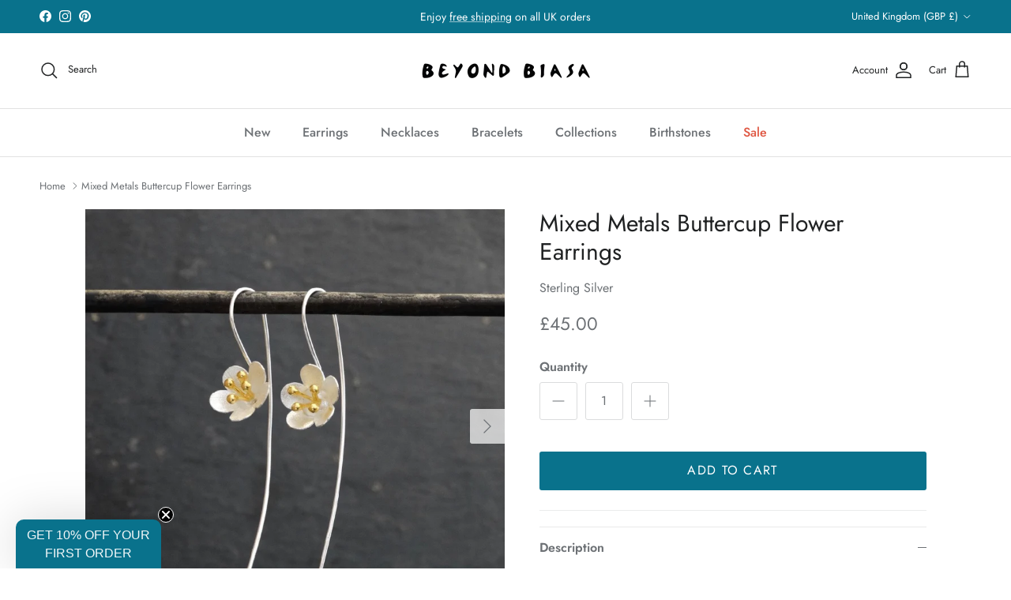

--- FILE ---
content_type: text/html; charset=utf-8
request_url: https://beyondbiasa.co.uk/products/buttercup-earrings-in-brushed-silver-and-gold-vermeil
body_size: 57066
content:
<!doctype html>
<html class="no-js" lang="en" dir="ltr">
<head>
  <!-- Google Tag Manager -->
<script>(function(w,d,s,l,i){w[l]=w[l]||[];w[l].push({'gtm.start':
new Date().getTime(),event:'gtm.js'});var f=d.getElementsByTagName(s)[0],
j=d.createElement(s),dl=l!='dataLayer'?'&l='+l:'';j.async=true;j.src=
'https://www.googletagmanager.com/gtm.js?id='+i+dl;f.parentNode.insertBefore(j,f);
})(window,document,'script','dataLayer','GTM-KQDFJSQ');</script>
<!-- End Google Tag Manager -->
  <!-- Google Ads Remarketing Tag By FeedArmy Version 2.13 START -->
<!-- FeedArmy tutorial found at https://feedarmy.com/adding-google-adwords-remarketing-tag-to-shopify/ -->

<!-- CODE SETTINGS START -->
<!-- CODE SETTINGS START -->

<!-- Please add your Google Ads Audience Source Tag ID -->


<!-- Please add your alpha2 code, you can find it here: https://help.shopify.com/en/api/custom-storefronts/storefront-api/reference/enum/countrycode -->


<!-- if you have prices such as 1,000.00 set below to true, if you have prices such as 1.000,00 set below to false -->


<!-- set your product id values are default, product_id, parent_id, sku-->


<!-- CODE SETTINGS END -->
<!-- CODE SETTINGS END -->

<!-- ==================================== -->
<!-- DO NOT EDIT ANYTHING BELOW THIS LINE -->
<!-- Global site tag (gtag.js) - Ads. -->
<script async src="https://www.googletagmanager.com/gtag/js?id=AW-11219817202"></script>
<script>
  window.dataLayer = window.dataLayer || [];
  function gtag(){dataLayer.push(arguments);}
  gtag('js', new Date());
  gtag('config', 'AW-11219817202');
</script>
<!-- Global site tag (gtag.js) - Ads. -->



<script>
  gtag('event', 'view_item', {
    'send_to': 'AW-11219817202',
	'value': 45.00,
	
    'items': [{
		
			'id': 'shopify_GB_747882348643_8133425135715',
		
      'google_business_vertical': 'retail'
    }]
	
  });
</script>
<!-- Google Ads Remarketing Tag By FeedArmy Version 2.13 END --><meta charset="utf-8">
<meta name="viewport" content="width=device-width,initial-scale=1">
<title>Mixed Metals Buttercup Flower Long Hook Earrings in Sterling Silver and Gold Vermeil &ndash; Beyond Biasa</title><link rel="canonical" href="https://beyondbiasa.co.uk/products/buttercup-earrings-in-brushed-silver-and-gold-vermeil"><link rel="icon" href="//beyondbiasa.co.uk/cdn/shop/files/BB_favicon.png?crop=center&height=48&v=1685127867&width=48" type="image/png">
  <link rel="apple-touch-icon" href="//beyondbiasa.co.uk/cdn/shop/files/BB_favicon.png?crop=center&height=180&v=1685127867&width=180"><meta name="description" content="Our buttercup earrings are handmade in sterling silver with a brushed finish and gold vermeil detail, with a long hook fitting."><meta property="og:site_name" content="Beyond Biasa">
<meta property="og:url" content="https://beyondbiasa.co.uk/products/buttercup-earrings-in-brushed-silver-and-gold-vermeil">
<meta property="og:title" content="Mixed Metals Buttercup Flower Long Hook Earrings in Sterling Silver and Gold Vermeil">
<meta property="og:type" content="product">
<meta property="og:description" content="Our buttercup earrings are handmade in sterling silver with a brushed finish and gold vermeil detail, with a long hook fitting."><meta property="og:image" content="http://beyondbiasa.co.uk/cdn/shop/products/KE3_buttercup_earrings_brushed_silver_gold_vermeil_flower_jewellery.jpg?crop=center&height=1200&v=1527279726&width=1200">
  <meta property="og:image:secure_url" content="https://beyondbiasa.co.uk/cdn/shop/products/KE3_buttercup_earrings_brushed_silver_gold_vermeil_flower_jewellery.jpg?crop=center&height=1200&v=1527279726&width=1200">
  <meta property="og:image:width" content="1000">
  <meta property="og:image:height" content="1000"><meta property="og:price:amount" content="45.00">
  <meta property="og:price:currency" content="GBP"><meta name="twitter:card" content="summary_large_image">
<meta name="twitter:title" content="Mixed Metals Buttercup Flower Long Hook Earrings in Sterling Silver and Gold Vermeil">
<meta name="twitter:description" content="Our buttercup earrings are handmade in sterling silver with a brushed finish and gold vermeil detail, with a long hook fitting.">
<style>@font-face {
  font-family: Jost;
  font-weight: 400;
  font-style: normal;
  font-display: fallback;
  src: url("//beyondbiasa.co.uk/cdn/fonts/jost/jost_n4.d47a1b6347ce4a4c9f437608011273009d91f2b7.woff2") format("woff2"),
       url("//beyondbiasa.co.uk/cdn/fonts/jost/jost_n4.791c46290e672b3f85c3d1c651ef2efa3819eadd.woff") format("woff");
}
@font-face {
  font-family: Jost;
  font-weight: 700;
  font-style: normal;
  font-display: fallback;
  src: url("//beyondbiasa.co.uk/cdn/fonts/jost/jost_n7.921dc18c13fa0b0c94c5e2517ffe06139c3615a3.woff2") format("woff2"),
       url("//beyondbiasa.co.uk/cdn/fonts/jost/jost_n7.cbfc16c98c1e195f46c536e775e4e959c5f2f22b.woff") format("woff");
}
@font-face {
  font-family: Jost;
  font-weight: 500;
  font-style: normal;
  font-display: fallback;
  src: url("//beyondbiasa.co.uk/cdn/fonts/jost/jost_n5.7c8497861ffd15f4e1284cd221f14658b0e95d61.woff2") format("woff2"),
       url("//beyondbiasa.co.uk/cdn/fonts/jost/jost_n5.fb6a06896db583cc2df5ba1b30d9c04383119dd9.woff") format("woff");
}
@font-face {
  font-family: Jost;
  font-weight: 400;
  font-style: italic;
  font-display: fallback;
  src: url("//beyondbiasa.co.uk/cdn/fonts/jost/jost_i4.b690098389649750ada222b9763d55796c5283a5.woff2") format("woff2"),
       url("//beyondbiasa.co.uk/cdn/fonts/jost/jost_i4.fd766415a47e50b9e391ae7ec04e2ae25e7e28b0.woff") format("woff");
}
@font-face {
  font-family: Jost;
  font-weight: 700;
  font-style: italic;
  font-display: fallback;
  src: url("//beyondbiasa.co.uk/cdn/fonts/jost/jost_i7.d8201b854e41e19d7ed9b1a31fe4fe71deea6d3f.woff2") format("woff2"),
       url("//beyondbiasa.co.uk/cdn/fonts/jost/jost_i7.eae515c34e26b6c853efddc3fc0c552e0de63757.woff") format("woff");
}
@font-face {
  font-family: Jost;
  font-weight: 400;
  font-style: normal;
  font-display: fallback;
  src: url("//beyondbiasa.co.uk/cdn/fonts/jost/jost_n4.d47a1b6347ce4a4c9f437608011273009d91f2b7.woff2") format("woff2"),
       url("//beyondbiasa.co.uk/cdn/fonts/jost/jost_n4.791c46290e672b3f85c3d1c651ef2efa3819eadd.woff") format("woff");
}
@font-face {
  font-family: Jost;
  font-weight: 400;
  font-style: normal;
  font-display: fallback;
  src: url("//beyondbiasa.co.uk/cdn/fonts/jost/jost_n4.d47a1b6347ce4a4c9f437608011273009d91f2b7.woff2") format("woff2"),
       url("//beyondbiasa.co.uk/cdn/fonts/jost/jost_n4.791c46290e672b3f85c3d1c651ef2efa3819eadd.woff") format("woff");
}
@font-face {
  font-family: Jost;
  font-weight: 500;
  font-style: normal;
  font-display: fallback;
  src: url("//beyondbiasa.co.uk/cdn/fonts/jost/jost_n5.7c8497861ffd15f4e1284cd221f14658b0e95d61.woff2") format("woff2"),
       url("//beyondbiasa.co.uk/cdn/fonts/jost/jost_n5.fb6a06896db583cc2df5ba1b30d9c04383119dd9.woff") format("woff");
}
@font-face {
  font-family: Jost;
  font-weight: 600;
  font-style: normal;
  font-display: fallback;
  src: url("//beyondbiasa.co.uk/cdn/fonts/jost/jost_n6.ec1178db7a7515114a2d84e3dd680832b7af8b99.woff2") format("woff2"),
       url("//beyondbiasa.co.uk/cdn/fonts/jost/jost_n6.b1178bb6bdd3979fef38e103a3816f6980aeaff9.woff") format("woff");
}
:root {
  --page-container-width:          1480px;
  --reading-container-width:       720px;
  --divider-opacity:               0.14;
  --gutter-large:                  30px;
  --gutter-desktop:                20px;
  --gutter-mobile:                 16px;
  --section-padding:               50px;
  --larger-section-padding:        80px;
  --larger-section-padding-mobile: 60px;
  --largest-section-padding:       110px;
  --aos-animate-duration:          0.6s;

  --base-font-family:              Jost, sans-serif;
  --base-font-weight:              400;
  --base-font-style:               normal;
  --heading-font-family:           Jost, sans-serif;
  --heading-font-weight:           400;
  --heading-font-style:            normal;
  --logo-font-family:              Jost, sans-serif;
  --logo-font-weight:              400;
  --logo-font-style:               normal;
  --nav-font-family:               Jost, sans-serif;
  --nav-font-weight:               500;
  --nav-font-style:                normal;

  --base-text-size:16px;
  --base-line-height:              1.6;
  --input-text-size:16px;
  --smaller-text-size-1:13px;
  --smaller-text-size-2:14px;
  --smaller-text-size-3:13px;
  --smaller-text-size-4:12px;
  --larger-text-size:30px;
  --super-large-text-size:53px;
  --super-large-mobile-text-size:24px;
  --larger-mobile-text-size:24px;
  --logo-text-size:28px;--btn-letter-spacing: 0.08em;
    --btn-text-transform: uppercase;
    --button-text-size: 14px;
    --quickbuy-button-text-size: 13;
    --small-feature-link-font-size: 0.75em;
    --input-btn-padding-top:             1.2em;
    --input-btn-padding-bottom:          1.2em;--heading-text-transform:none;
  --nav-text-size:                      16px;
  --mobile-menu-font-weight:            600;

  --body-bg-color:                      255 255 255;
  --bg-color:                           255 255 255;
  --body-text-color:                    109 113 117;
  --text-color:                         109 113 117;

  --header-text-col:                    #202223;--header-text-hover-col:             var(--main-nav-link-hover-col);--header-bg-col:                     #ffffff;
  --heading-color:                     32 34 35;
  --body-heading-color:                32 34 35;
  --heading-divider-col:               #e2e2e2;

  --logo-col:                          #202223;
  --main-nav-bg:                       #ffffff;
  --main-nav-link-col:                 #6d7175;
  --main-nav-link-hover-col:           #202223;
  --main-nav-link-featured-col:        #df5641;

  --link-color:                        32 34 35;
  --body-link-color:                   32 34 35;

  --btn-bg-color:                        9 114 140;
  --btn-bg-hover-color:                  146 189 201;
  --btn-border-color:                    9 114 140;
  --btn-border-hover-color:              146 189 201;
  --btn-text-color:                      255 255 255;
  --btn-text-hover-color:                255 255 255;--btn-alt-bg-color:                    255 255 255;
  --btn-alt-text-color:                  35 35 35;
  --btn-alt-border-color:                35 35 35;
  --btn-alt-border-hover-color:          35 35 35;--btn-ter-bg-color:                    235 235 235;
  --btn-ter-text-color:                  60 62 64;
  --btn-ter-bg-hover-color:              9 114 140;
  --btn-ter-text-hover-color:            255 255 255;--btn-border-radius: 3px;--color-scheme-default:                             #ffffff;
  --color-scheme-default-color:                       255 255 255;
  --color-scheme-default-text-color:                  109 113 117;
  --color-scheme-default-head-color:                  32 34 35;
  --color-scheme-default-link-color:                  32 34 35;
  --color-scheme-default-btn-text-color:              255 255 255;
  --color-scheme-default-btn-text-hover-color:        255 255 255;
  --color-scheme-default-btn-bg-color:                9 114 140;
  --color-scheme-default-btn-bg-hover-color:          146 189 201;
  --color-scheme-default-btn-border-color:            9 114 140;
  --color-scheme-default-btn-border-hover-color:      146 189 201;
  --color-scheme-default-btn-alt-text-color:          35 35 35;
  --color-scheme-default-btn-alt-bg-color:            255 255 255;
  --color-scheme-default-btn-alt-border-color:        35 35 35;
  --color-scheme-default-btn-alt-border-hover-color:  35 35 35;

  --color-scheme-1:                             #f2f2f2;
  --color-scheme-1-color:                       242 242 242;
  --color-scheme-1-text-color:                  52 52 52;
  --color-scheme-1-head-color:                  52 52 52;
  --color-scheme-1-link-color:                  52 52 52;
  --color-scheme-1-btn-text-color:              255 255 255;
  --color-scheme-1-btn-text-hover-color:        255 255 255;
  --color-scheme-1-btn-bg-color:                35 35 35;
  --color-scheme-1-btn-bg-hover-color:          0 0 0;
  --color-scheme-1-btn-border-color:            35 35 35;
  --color-scheme-1-btn-border-hover-color:      0 0 0;
  --color-scheme-1-btn-alt-text-color:          35 35 35;
  --color-scheme-1-btn-alt-bg-color:            255 255 255;
  --color-scheme-1-btn-alt-border-color:        35 35 35;
  --color-scheme-1-btn-alt-border-hover-color:  35 35 35;

  --color-scheme-2:                             #f0eee8;
  --color-scheme-2-color:                       240 238 232;
  --color-scheme-2-text-color:                  52 52 52;
  --color-scheme-2-head-color:                  52 52 52;
  --color-scheme-2-link-color:                  52 52 52;
  --color-scheme-2-btn-text-color:              255 255 255;
  --color-scheme-2-btn-text-hover-color:        255 255 255;
  --color-scheme-2-btn-bg-color:                35 35 35;
  --color-scheme-2-btn-bg-hover-color:          0 0 0;
  --color-scheme-2-btn-border-color:            35 35 35;
  --color-scheme-2-btn-border-hover-color:      0 0 0;
  --color-scheme-2-btn-alt-text-color:          35 35 35;
  --color-scheme-2-btn-alt-bg-color:            255 255 255;
  --color-scheme-2-btn-alt-border-color:        35 35 35;
  --color-scheme-2-btn-alt-border-hover-color:  35 35 35;

  /* Shop Pay payment terms */
  --payment-terms-background-color:    #ffffff;--quickbuy-bg: 242 242 242;--body-input-background-color:       rgb(var(--body-bg-color));
  --input-background-color:            rgb(var(--body-bg-color));
  --body-input-text-color:             var(--body-text-color);
  --input-text-color:                  var(--body-text-color);
  --body-input-border-color:           rgb(219, 220, 221);
  --input-border-color:                rgb(219, 220, 221);
  --input-border-color-hover:          rgb(175, 177, 179);
  --input-border-color-active:         rgb(109, 113, 117);

  --swatch-cross-svg:                  url("data:image/svg+xml,%3Csvg xmlns='http://www.w3.org/2000/svg' width='240' height='240' viewBox='0 0 24 24' fill='none' stroke='rgb(219, 220, 221)' stroke-width='0.09' preserveAspectRatio='none' %3E%3Cline x1='24' y1='0' x2='0' y2='24'%3E%3C/line%3E%3C/svg%3E");
  --swatch-cross-hover:                url("data:image/svg+xml,%3Csvg xmlns='http://www.w3.org/2000/svg' width='240' height='240' viewBox='0 0 24 24' fill='none' stroke='rgb(175, 177, 179)' stroke-width='0.09' preserveAspectRatio='none' %3E%3Cline x1='24' y1='0' x2='0' y2='24'%3E%3C/line%3E%3C/svg%3E");
  --swatch-cross-active:               url("data:image/svg+xml,%3Csvg xmlns='http://www.w3.org/2000/svg' width='240' height='240' viewBox='0 0 24 24' fill='none' stroke='rgb(109, 113, 117)' stroke-width='0.09' preserveAspectRatio='none' %3E%3Cline x1='24' y1='0' x2='0' y2='24'%3E%3C/line%3E%3C/svg%3E");

  --footer-divider-col:                #e0e0e0;
  --footer-text-col:                   109 113 117;
  --footer-heading-col:                32 34 35;
  --footer-bg:                         #f2f2f2;--product-label-overlay-justify: flex-start;--product-label-overlay-align: flex-start;--product-label-overlay-reduction-text:   #df5641;
  --product-label-overlay-reduction-bg:     #ffffff;
  --product-label-overlay-stock-text:       #6d7175;
  --product-label-overlay-stock-bg:         #ffffff;
  --product-label-overlay-new-text:         #ffffff;
  --product-label-overlay-new-bg:           #013299;
  --product-label-overlay-meta-text:        #ffffff;
  --product-label-overlay-meta-bg:          #09728c;
  --product-label-sale-text:                #df5641;
  --product-label-sold-text:                #202223;
  --product-label-preorder-text:            #60a57e;

  --product-block-crop-align:               center;

  
  --product-block-price-align:              flex-start;
  --product-block-price-item-margin-start:  initial;
  --product-block-price-item-margin-end:    .5rem;
  

  --collection-block-image-position:   center center;

  --swatch-picker-image-size:          30px;
  --swatch-crop-align:                 center center;

  --image-overlay-text-color:          255 255 255;--image-overlay-bg:                  rgba(0, 0, 0, 0.1);
  --image-overlay-shadow-start:        rgb(0 0 0 / 0.15);
  --image-overlay-box-opacity:         1.0;.image-overlay--bg-box .text-overlay .text-overlay__text {
      --image-overlay-box-bg: 255 255 255;
      --heading-color: var(--body-heading-color);
      --text-color: var(--body-text-color);
      --link-color: var(--body-link-color);
    }--product-inventory-ok-box-color:            #f2faf0;
  --product-inventory-ok-text-color:           #008060;
  --product-inventory-ok-icon-box-fill-color:  #fff;
  --product-inventory-low-box-color:           #fcf1cd;
  --product-inventory-low-text-color:          #dd9a1a;
  --product-inventory-low-icon-box-fill-color: #fff;
  --product-inventory-low-text-color-channels: 0, 128, 96;
  --product-inventory-ok-text-color-channels:  221, 154, 26;

  --rating-star-color: 109 113 117;
}::selection {
    background: rgb(var(--body-heading-color));
    color: rgb(var(--body-bg-color));
  }
  ::-moz-selection {
    background: rgb(var(--body-heading-color));
    color: rgb(var(--body-bg-color));
  }.use-color-scheme--default {
  --product-label-sale-text:           #df5641;
  --product-label-sold-text:           #202223;
  --product-label-preorder-text:       #60a57e;
  --input-background-color:            rgb(var(--body-bg-color));
  --input-text-color:                  var(--body-input-text-color);
  --input-border-color:                rgb(219, 220, 221);
  --input-border-color-hover:          rgb(175, 177, 179);
  --input-border-color-active:         rgb(109, 113, 117);
}</style>

  <link href="//beyondbiasa.co.uk/cdn/shop/t/9/assets/main.css?v=98332359397807725241710672026" rel="stylesheet" type="text/css" media="all" />
<link rel="stylesheet" href="//beyondbiasa.co.uk/cdn/shop/t/9/assets/swatches.css?v=20240522740992101681739125543" media="print" onload="this.media='all'">
    <noscript><link rel="stylesheet" href="//beyondbiasa.co.uk/cdn/shop/t/9/assets/swatches.css?v=20240522740992101681739125543"></noscript><link rel="preload" as="font" href="//beyondbiasa.co.uk/cdn/fonts/jost/jost_n4.d47a1b6347ce4a4c9f437608011273009d91f2b7.woff2" type="font/woff2" crossorigin><link rel="preload" as="font" href="//beyondbiasa.co.uk/cdn/fonts/jost/jost_n4.d47a1b6347ce4a4c9f437608011273009d91f2b7.woff2" type="font/woff2" crossorigin><script>
    document.documentElement.className = document.documentElement.className.replace('no-js', 'js');

    window.theme = {
      info: {
        name: 'Symmetry',
        version: '7.1.2'
      },
      device: {
        hasTouch: window.matchMedia('(any-pointer: coarse)').matches,
        hasHover: window.matchMedia('(hover: hover)').matches
      },
      mediaQueries: {
        md: '(min-width: 768px)',
        productMediaCarouselBreak: '(min-width: 1041px)'
      },
      routes: {
        base: 'https://beyondbiasa.co.uk',
        cart: '/cart',
        cartAdd: '/cart/add.js',
        cartUpdate: '/cart/update.js',
        predictiveSearch: '/search/suggest'
      },
      strings: {
        cartTermsConfirmation: "You must agree to the terms and conditions before continuing.",
        cartItemsQuantityError: "You can only add [QUANTITY] of this item to your cart.",
        generalSearchViewAll: "View all search results",
        noStock: "Sold out",
        noVariant: "Unavailable",
        productsProductChooseA: "Choose a",
        generalSearchPages: "Pages",
        generalSearchNoResultsWithoutTerms: "Sorry, we couldnʼt find any results",
        shippingCalculator: {
          singleRate: "There is one shipping rate for this destination:",
          multipleRates: "There are multiple shipping rates for this destination:",
          noRates: "We do not ship to this destination."
        }
      },
      settings: {
        moneyWithCurrencyFormat: "\u0026pound;{{amount}} GBP",
        cartType: "page",
        afterAddToCart: "drawer",
        quickbuyStyle: "off",
        externalLinksNewTab: true,
        internalLinksSmoothScroll: true
      }
    }

    theme.inlineNavigationCheck = function() {
      var pageHeader = document.querySelector('.pageheader'),
          inlineNavContainer = pageHeader.querySelector('.logo-area__left__inner'),
          inlineNav = inlineNavContainer.querySelector('.navigation--left');
      if (inlineNav && getComputedStyle(inlineNav).display != 'none') {
        var inlineMenuCentered = document.querySelector('.pageheader--layout-inline-menu-center'),
            logoContainer = document.querySelector('.logo-area__middle__inner');
        if(inlineMenuCentered) {
          var rightWidth = document.querySelector('.logo-area__right__inner').clientWidth,
              middleWidth = logoContainer.clientWidth,
              logoArea = document.querySelector('.logo-area'),
              computedLogoAreaStyle = getComputedStyle(logoArea),
              logoAreaInnerWidth = logoArea.clientWidth - Math.ceil(parseFloat(computedLogoAreaStyle.paddingLeft)) - Math.ceil(parseFloat(computedLogoAreaStyle.paddingRight)),
              availableNavWidth = logoAreaInnerWidth - Math.max(rightWidth, middleWidth) * 2 - 40;
          inlineNavContainer.style.maxWidth = availableNavWidth + 'px';
        }

        var firstInlineNavLink = inlineNav.querySelector('.navigation__item:first-child'),
            lastInlineNavLink = inlineNav.querySelector('.navigation__item:last-child');
        if (lastInlineNavLink) {
          var inlineNavWidth = null;
          if(document.querySelector('html[dir=rtl]')) {
            inlineNavWidth = firstInlineNavLink.offsetLeft - lastInlineNavLink.offsetLeft + firstInlineNavLink.offsetWidth;
          } else {
            inlineNavWidth = lastInlineNavLink.offsetLeft - firstInlineNavLink.offsetLeft + lastInlineNavLink.offsetWidth;
          }
          if (inlineNavContainer.offsetWidth >= inlineNavWidth) {
            pageHeader.classList.add('pageheader--layout-inline-permitted');
            var tallLogo = logoContainer.clientHeight > lastInlineNavLink.clientHeight + 20;
            if (tallLogo) {
              inlineNav.classList.add('navigation--tight-underline');
            } else {
              inlineNav.classList.remove('navigation--tight-underline');
            }
          } else {
            pageHeader.classList.remove('pageheader--layout-inline-permitted');
          }
        }
      }
    };

    theme.setInitialHeaderHeightProperty = () => {
      const section = document.querySelector('.section-header');
      if (section) {
        document.documentElement.style.setProperty('--theme-header-height', Math.ceil(section.clientHeight) + 'px');
      }
    };
  </script>

  <script src="//beyondbiasa.co.uk/cdn/shop/t/9/assets/main.js?v=66933730433444639621710672026" defer></script>
    <script src="//beyondbiasa.co.uk/cdn/shop/t/9/assets/animate-on-scroll.js?v=15249566486942820451710672026" defer></script>
    <link href="//beyondbiasa.co.uk/cdn/shop/t/9/assets/animate-on-scroll.css?v=35216439550296132921710672026" rel="stylesheet" type="text/css" media="all" />
  

  <script>window.performance && window.performance.mark && window.performance.mark('shopify.content_for_header.start');</script><meta name="google-site-verification" content="ynnUfMlw_KI1P4SSoXdPq7rFD81PnKCyYBFGw39epYQ">
<meta id="shopify-digital-wallet" name="shopify-digital-wallet" content="/5435393/digital_wallets/dialog">
<meta name="shopify-checkout-api-token" content="2a7df2436115f102f2c84871a49d1c50">
<meta id="in-context-paypal-metadata" data-shop-id="5435393" data-venmo-supported="false" data-environment="production" data-locale="en_US" data-paypal-v4="true" data-currency="GBP">
<link rel="alternate" type="application/json+oembed" href="https://beyondbiasa.co.uk/products/buttercup-earrings-in-brushed-silver-and-gold-vermeil.oembed">
<script async="async" src="/checkouts/internal/preloads.js?locale=en-GB"></script>
<link rel="preconnect" href="https://shop.app" crossorigin="anonymous">
<script async="async" src="https://shop.app/checkouts/internal/preloads.js?locale=en-GB&shop_id=5435393" crossorigin="anonymous"></script>
<script id="apple-pay-shop-capabilities" type="application/json">{"shopId":5435393,"countryCode":"GB","currencyCode":"GBP","merchantCapabilities":["supports3DS"],"merchantId":"gid:\/\/shopify\/Shop\/5435393","merchantName":"Beyond Biasa","requiredBillingContactFields":["postalAddress","email"],"requiredShippingContactFields":["postalAddress","email"],"shippingType":"shipping","supportedNetworks":["visa","maestro","masterCard","amex","discover","elo"],"total":{"type":"pending","label":"Beyond Biasa","amount":"1.00"},"shopifyPaymentsEnabled":true,"supportsSubscriptions":true}</script>
<script id="shopify-features" type="application/json">{"accessToken":"2a7df2436115f102f2c84871a49d1c50","betas":["rich-media-storefront-analytics"],"domain":"beyondbiasa.co.uk","predictiveSearch":true,"shopId":5435393,"locale":"en"}</script>
<script>var Shopify = Shopify || {};
Shopify.shop = "beyondbiasa.myshopify.com";
Shopify.locale = "en";
Shopify.currency = {"active":"GBP","rate":"1.0"};
Shopify.country = "GB";
Shopify.theme = {"name":"Updated copy of Symmetry","id":135629471915,"schema_name":"Symmetry","schema_version":"7.1.2","theme_store_id":568,"role":"main"};
Shopify.theme.handle = "null";
Shopify.theme.style = {"id":null,"handle":null};
Shopify.cdnHost = "beyondbiasa.co.uk/cdn";
Shopify.routes = Shopify.routes || {};
Shopify.routes.root = "/";</script>
<script type="module">!function(o){(o.Shopify=o.Shopify||{}).modules=!0}(window);</script>
<script>!function(o){function n(){var o=[];function n(){o.push(Array.prototype.slice.apply(arguments))}return n.q=o,n}var t=o.Shopify=o.Shopify||{};t.loadFeatures=n(),t.autoloadFeatures=n()}(window);</script>
<script>
  window.ShopifyPay = window.ShopifyPay || {};
  window.ShopifyPay.apiHost = "shop.app\/pay";
  window.ShopifyPay.redirectState = null;
</script>
<script id="shop-js-analytics" type="application/json">{"pageType":"product"}</script>
<script defer="defer" async type="module" src="//beyondbiasa.co.uk/cdn/shopifycloud/shop-js/modules/v2/client.init-shop-cart-sync_BN7fPSNr.en.esm.js"></script>
<script defer="defer" async type="module" src="//beyondbiasa.co.uk/cdn/shopifycloud/shop-js/modules/v2/chunk.common_Cbph3Kss.esm.js"></script>
<script defer="defer" async type="module" src="//beyondbiasa.co.uk/cdn/shopifycloud/shop-js/modules/v2/chunk.modal_DKumMAJ1.esm.js"></script>
<script type="module">
  await import("//beyondbiasa.co.uk/cdn/shopifycloud/shop-js/modules/v2/client.init-shop-cart-sync_BN7fPSNr.en.esm.js");
await import("//beyondbiasa.co.uk/cdn/shopifycloud/shop-js/modules/v2/chunk.common_Cbph3Kss.esm.js");
await import("//beyondbiasa.co.uk/cdn/shopifycloud/shop-js/modules/v2/chunk.modal_DKumMAJ1.esm.js");

  window.Shopify.SignInWithShop?.initShopCartSync?.({"fedCMEnabled":true,"windoidEnabled":true});

</script>
<script>
  window.Shopify = window.Shopify || {};
  if (!window.Shopify.featureAssets) window.Shopify.featureAssets = {};
  window.Shopify.featureAssets['shop-js'] = {"shop-cart-sync":["modules/v2/client.shop-cart-sync_CJVUk8Jm.en.esm.js","modules/v2/chunk.common_Cbph3Kss.esm.js","modules/v2/chunk.modal_DKumMAJ1.esm.js"],"init-fed-cm":["modules/v2/client.init-fed-cm_7Fvt41F4.en.esm.js","modules/v2/chunk.common_Cbph3Kss.esm.js","modules/v2/chunk.modal_DKumMAJ1.esm.js"],"init-shop-email-lookup-coordinator":["modules/v2/client.init-shop-email-lookup-coordinator_Cc088_bR.en.esm.js","modules/v2/chunk.common_Cbph3Kss.esm.js","modules/v2/chunk.modal_DKumMAJ1.esm.js"],"init-windoid":["modules/v2/client.init-windoid_hPopwJRj.en.esm.js","modules/v2/chunk.common_Cbph3Kss.esm.js","modules/v2/chunk.modal_DKumMAJ1.esm.js"],"shop-button":["modules/v2/client.shop-button_B0jaPSNF.en.esm.js","modules/v2/chunk.common_Cbph3Kss.esm.js","modules/v2/chunk.modal_DKumMAJ1.esm.js"],"shop-cash-offers":["modules/v2/client.shop-cash-offers_DPIskqss.en.esm.js","modules/v2/chunk.common_Cbph3Kss.esm.js","modules/v2/chunk.modal_DKumMAJ1.esm.js"],"shop-toast-manager":["modules/v2/client.shop-toast-manager_CK7RT69O.en.esm.js","modules/v2/chunk.common_Cbph3Kss.esm.js","modules/v2/chunk.modal_DKumMAJ1.esm.js"],"init-shop-cart-sync":["modules/v2/client.init-shop-cart-sync_BN7fPSNr.en.esm.js","modules/v2/chunk.common_Cbph3Kss.esm.js","modules/v2/chunk.modal_DKumMAJ1.esm.js"],"init-customer-accounts-sign-up":["modules/v2/client.init-customer-accounts-sign-up_CfPf4CXf.en.esm.js","modules/v2/client.shop-login-button_DeIztwXF.en.esm.js","modules/v2/chunk.common_Cbph3Kss.esm.js","modules/v2/chunk.modal_DKumMAJ1.esm.js"],"pay-button":["modules/v2/client.pay-button_CgIwFSYN.en.esm.js","modules/v2/chunk.common_Cbph3Kss.esm.js","modules/v2/chunk.modal_DKumMAJ1.esm.js"],"init-customer-accounts":["modules/v2/client.init-customer-accounts_DQ3x16JI.en.esm.js","modules/v2/client.shop-login-button_DeIztwXF.en.esm.js","modules/v2/chunk.common_Cbph3Kss.esm.js","modules/v2/chunk.modal_DKumMAJ1.esm.js"],"avatar":["modules/v2/client.avatar_BTnouDA3.en.esm.js"],"init-shop-for-new-customer-accounts":["modules/v2/client.init-shop-for-new-customer-accounts_CsZy_esa.en.esm.js","modules/v2/client.shop-login-button_DeIztwXF.en.esm.js","modules/v2/chunk.common_Cbph3Kss.esm.js","modules/v2/chunk.modal_DKumMAJ1.esm.js"],"shop-follow-button":["modules/v2/client.shop-follow-button_BRMJjgGd.en.esm.js","modules/v2/chunk.common_Cbph3Kss.esm.js","modules/v2/chunk.modal_DKumMAJ1.esm.js"],"checkout-modal":["modules/v2/client.checkout-modal_B9Drz_yf.en.esm.js","modules/v2/chunk.common_Cbph3Kss.esm.js","modules/v2/chunk.modal_DKumMAJ1.esm.js"],"shop-login-button":["modules/v2/client.shop-login-button_DeIztwXF.en.esm.js","modules/v2/chunk.common_Cbph3Kss.esm.js","modules/v2/chunk.modal_DKumMAJ1.esm.js"],"lead-capture":["modules/v2/client.lead-capture_DXYzFM3R.en.esm.js","modules/v2/chunk.common_Cbph3Kss.esm.js","modules/v2/chunk.modal_DKumMAJ1.esm.js"],"shop-login":["modules/v2/client.shop-login_CA5pJqmO.en.esm.js","modules/v2/chunk.common_Cbph3Kss.esm.js","modules/v2/chunk.modal_DKumMAJ1.esm.js"],"payment-terms":["modules/v2/client.payment-terms_BxzfvcZJ.en.esm.js","modules/v2/chunk.common_Cbph3Kss.esm.js","modules/v2/chunk.modal_DKumMAJ1.esm.js"]};
</script>
<script>(function() {
  var isLoaded = false;
  function asyncLoad() {
    if (isLoaded) return;
    isLoaded = true;
    var urls = ["https:\/\/chimpstatic.com\/mcjs-connected\/js\/users\/99b5bd8ed998fbd975ed8e55b\/d51a025130fdcf55db38b9024.js?shop=beyondbiasa.myshopify.com"];
    for (var i = 0; i < urls.length; i++) {
      var s = document.createElement('script');
      s.type = 'text/javascript';
      s.async = true;
      s.src = urls[i];
      var x = document.getElementsByTagName('script')[0];
      x.parentNode.insertBefore(s, x);
    }
  };
  if(window.attachEvent) {
    window.attachEvent('onload', asyncLoad);
  } else {
    window.addEventListener('load', asyncLoad, false);
  }
})();</script>
<script id="__st">var __st={"a":5435393,"offset":0,"reqid":"ebf46f4a-2253-4fd3-ab7c-7e7da43a932d-1770063179","pageurl":"beyondbiasa.co.uk\/products\/buttercup-earrings-in-brushed-silver-and-gold-vermeil","u":"23da7fdc8332","p":"product","rtyp":"product","rid":747882348643};</script>
<script>window.ShopifyPaypalV4VisibilityTracking = true;</script>
<script id="captcha-bootstrap">!function(){'use strict';const t='contact',e='account',n='new_comment',o=[[t,t],['blogs',n],['comments',n],[t,'customer']],c=[[e,'customer_login'],[e,'guest_login'],[e,'recover_customer_password'],[e,'create_customer']],r=t=>t.map((([t,e])=>`form[action*='/${t}']:not([data-nocaptcha='true']) input[name='form_type'][value='${e}']`)).join(','),a=t=>()=>t?[...document.querySelectorAll(t)].map((t=>t.form)):[];function s(){const t=[...o],e=r(t);return a(e)}const i='password',u='form_key',d=['recaptcha-v3-token','g-recaptcha-response','h-captcha-response',i],f=()=>{try{return window.sessionStorage}catch{return}},m='__shopify_v',_=t=>t.elements[u];function p(t,e,n=!1){try{const o=window.sessionStorage,c=JSON.parse(o.getItem(e)),{data:r}=function(t){const{data:e,action:n}=t;return t[m]||n?{data:e,action:n}:{data:t,action:n}}(c);for(const[e,n]of Object.entries(r))t.elements[e]&&(t.elements[e].value=n);n&&o.removeItem(e)}catch(o){console.error('form repopulation failed',{error:o})}}const l='form_type',E='cptcha';function T(t){t.dataset[E]=!0}const w=window,h=w.document,L='Shopify',v='ce_forms',y='captcha';let A=!1;((t,e)=>{const n=(g='f06e6c50-85a8-45c8-87d0-21a2b65856fe',I='https://cdn.shopify.com/shopifycloud/storefront-forms-hcaptcha/ce_storefront_forms_captcha_hcaptcha.v1.5.2.iife.js',D={infoText:'Protected by hCaptcha',privacyText:'Privacy',termsText:'Terms'},(t,e,n)=>{const o=w[L][v],c=o.bindForm;if(c)return c(t,g,e,D).then(n);var r;o.q.push([[t,g,e,D],n]),r=I,A||(h.body.append(Object.assign(h.createElement('script'),{id:'captcha-provider',async:!0,src:r})),A=!0)});var g,I,D;w[L]=w[L]||{},w[L][v]=w[L][v]||{},w[L][v].q=[],w[L][y]=w[L][y]||{},w[L][y].protect=function(t,e){n(t,void 0,e),T(t)},Object.freeze(w[L][y]),function(t,e,n,w,h,L){const[v,y,A,g]=function(t,e,n){const i=e?o:[],u=t?c:[],d=[...i,...u],f=r(d),m=r(i),_=r(d.filter((([t,e])=>n.includes(e))));return[a(f),a(m),a(_),s()]}(w,h,L),I=t=>{const e=t.target;return e instanceof HTMLFormElement?e:e&&e.form},D=t=>v().includes(t);t.addEventListener('submit',(t=>{const e=I(t);if(!e)return;const n=D(e)&&!e.dataset.hcaptchaBound&&!e.dataset.recaptchaBound,o=_(e),c=g().includes(e)&&(!o||!o.value);(n||c)&&t.preventDefault(),c&&!n&&(function(t){try{if(!f())return;!function(t){const e=f();if(!e)return;const n=_(t);if(!n)return;const o=n.value;o&&e.removeItem(o)}(t);const e=Array.from(Array(32),(()=>Math.random().toString(36)[2])).join('');!function(t,e){_(t)||t.append(Object.assign(document.createElement('input'),{type:'hidden',name:u})),t.elements[u].value=e}(t,e),function(t,e){const n=f();if(!n)return;const o=[...t.querySelectorAll(`input[type='${i}']`)].map((({name:t})=>t)),c=[...d,...o],r={};for(const[a,s]of new FormData(t).entries())c.includes(a)||(r[a]=s);n.setItem(e,JSON.stringify({[m]:1,action:t.action,data:r}))}(t,e)}catch(e){console.error('failed to persist form',e)}}(e),e.submit())}));const S=(t,e)=>{t&&!t.dataset[E]&&(n(t,e.some((e=>e===t))),T(t))};for(const o of['focusin','change'])t.addEventListener(o,(t=>{const e=I(t);D(e)&&S(e,y())}));const B=e.get('form_key'),M=e.get(l),P=B&&M;t.addEventListener('DOMContentLoaded',(()=>{const t=y();if(P)for(const e of t)e.elements[l].value===M&&p(e,B);[...new Set([...A(),...v().filter((t=>'true'===t.dataset.shopifyCaptcha))])].forEach((e=>S(e,t)))}))}(h,new URLSearchParams(w.location.search),n,t,e,['guest_login'])})(!0,!0)}();</script>
<script integrity="sha256-4kQ18oKyAcykRKYeNunJcIwy7WH5gtpwJnB7kiuLZ1E=" data-source-attribution="shopify.loadfeatures" defer="defer" src="//beyondbiasa.co.uk/cdn/shopifycloud/storefront/assets/storefront/load_feature-a0a9edcb.js" crossorigin="anonymous"></script>
<script crossorigin="anonymous" defer="defer" src="//beyondbiasa.co.uk/cdn/shopifycloud/storefront/assets/shopify_pay/storefront-65b4c6d7.js?v=20250812"></script>
<script data-source-attribution="shopify.dynamic_checkout.dynamic.init">var Shopify=Shopify||{};Shopify.PaymentButton=Shopify.PaymentButton||{isStorefrontPortableWallets:!0,init:function(){window.Shopify.PaymentButton.init=function(){};var t=document.createElement("script");t.src="https://beyondbiasa.co.uk/cdn/shopifycloud/portable-wallets/latest/portable-wallets.en.js",t.type="module",document.head.appendChild(t)}};
</script>
<script data-source-attribution="shopify.dynamic_checkout.buyer_consent">
  function portableWalletsHideBuyerConsent(e){var t=document.getElementById("shopify-buyer-consent"),n=document.getElementById("shopify-subscription-policy-button");t&&n&&(t.classList.add("hidden"),t.setAttribute("aria-hidden","true"),n.removeEventListener("click",e))}function portableWalletsShowBuyerConsent(e){var t=document.getElementById("shopify-buyer-consent"),n=document.getElementById("shopify-subscription-policy-button");t&&n&&(t.classList.remove("hidden"),t.removeAttribute("aria-hidden"),n.addEventListener("click",e))}window.Shopify?.PaymentButton&&(window.Shopify.PaymentButton.hideBuyerConsent=portableWalletsHideBuyerConsent,window.Shopify.PaymentButton.showBuyerConsent=portableWalletsShowBuyerConsent);
</script>
<script data-source-attribution="shopify.dynamic_checkout.cart.bootstrap">document.addEventListener("DOMContentLoaded",(function(){function t(){return document.querySelector("shopify-accelerated-checkout-cart, shopify-accelerated-checkout")}if(t())Shopify.PaymentButton.init();else{new MutationObserver((function(e,n){t()&&(Shopify.PaymentButton.init(),n.disconnect())})).observe(document.body,{childList:!0,subtree:!0})}}));
</script>
<script id='scb4127' type='text/javascript' async='' src='https://beyondbiasa.co.uk/cdn/shopifycloud/privacy-banner/storefront-banner.js'></script><link id="shopify-accelerated-checkout-styles" rel="stylesheet" media="screen" href="https://beyondbiasa.co.uk/cdn/shopifycloud/portable-wallets/latest/accelerated-checkout-backwards-compat.css" crossorigin="anonymous">
<style id="shopify-accelerated-checkout-cart">
        #shopify-buyer-consent {
  margin-top: 1em;
  display: inline-block;
  width: 100%;
}

#shopify-buyer-consent.hidden {
  display: none;
}

#shopify-subscription-policy-button {
  background: none;
  border: none;
  padding: 0;
  text-decoration: underline;
  font-size: inherit;
  cursor: pointer;
}

#shopify-subscription-policy-button::before {
  box-shadow: none;
}

      </style>
<script id="sections-script" data-sections="related-products" defer="defer" src="//beyondbiasa.co.uk/cdn/shop/t/9/compiled_assets/scripts.js?v=1406"></script>
<script>window.performance && window.performance.mark && window.performance.mark('shopify.content_for_header.end');</script>
<!-- CC Custom Head Start --><!-- CC Custom Head End -->

<script src="https://code.jquery.com/jquery-3.7.1.min.js" integrity="sha256-/JqT3SQfawRcv/BIHPThkBvs0OEvtFFmqPF/lYI/Cxo=" crossorigin="anonymous"></script>

<script>
  document.addEventListener("DOMContentLoaded", function(event) {

setTimeout(function() {
    $('#wsg-login-link').attr('href', '/account');
}, 1500);
    
    const style = document.getElementById('wsg-custom-style');
    if (typeof window.isWsgCustomer != "undefined" && isWsgCustomer) {
      wsgMoneyFormat = wsgMoneyFormat.replace('&pound;', '£');
      style.innerHTML = `
        ${style.innerHTML} 
        /* A friend of hideWsg - this will _show_ only for wsg customers. Add class to an element to use */
        .showWsg {
          display: unset;
        }
        /* wholesale only CSS */
        .additional-checkout-buttons, .shopify-payment-button {
          display: none !important;
        }
        .wsg-proxy-container select {
          background-color: 
          ${
        document.querySelector('input').style.backgroundColor
          ? document.querySelector('input').style.backgroundColor
          : 'white'
        } !important;
        }
      `;
    } else {
      style.innerHTML = `
        ${style.innerHTML}
        /* Add CSS rules here for NOT wsg customers - great to hide elements from retail when we can't access the code driving the element */
        
      `;
    }

    if (typeof window.embedButtonBg !== undefined && typeof window.embedButtonText !== undefined && window.embedButtonBg !== window.embedButtonText) {
      style.innerHTML = `
        ${style.innerHTML}
        .wsg-button-fix {
          background: ${embedButtonBg} !important;
          border-color: ${embedButtonBg} !important;
          color: ${embedButtonText} !important;
        }
      `;
    }

    // =========================
    //         CUSTOM JS
    // ==========================
    if (document.querySelector(".wsg-proxy-container")) {
      initNodeObserver(wsgCustomJs);
    }
  })

  function wsgCustomJs() {

    // update button classes
    const button = document.querySelectorAll(".wsg-button-fix");
    let buttonClass = "xxButtonClassesHerexx";
    buttonClass = buttonClass.split(" ");
    for (let i = 0; i < button.length; i++) {
      button[i].classList.add(... buttonClass);
    }

    // wsgCustomJs window placeholder
    // update secondary btn color on proxy cart
    if (document.getElementById("wsg-checkout-one")) {
      const checkoutButton = document.getElementById("wsg-checkout-one");
      let wsgBtnColor = window.getComputedStyle(checkoutButton).backgroundColor;
      let wsgBtnBackground = "none";
      let wsgBtnBorder = "thin solid " + wsgBtnColor;
      let wsgBtnPadding = window.getComputedStyle(checkoutButton).padding;
      let spofBtn = document.querySelectorAll(".spof-btn");
      for (let i = 0; i < spofBtn.length; i++) {
        spofBtn[i].style.background = wsgBtnBackground;
        spofBtn[i].style.color = wsgBtnColor;
        spofBtn[i].style.border = wsgBtnBorder;
        spofBtn[i].style.padding = wsgBtnPadding;
      }
    }

    // update Quick Order Form label
    if (typeof window.embedSPOFLabel != "undefined" && embedSPOFLabel) {
      document.querySelectorAll(".spof-btn").forEach(function(spofBtn) {
        spofBtn.removeAttribute("data-translation-selector");
        spofBtn.innerHTML = embedSPOFLabel;
      });
    }
  }

  function initNodeObserver(onChangeNodeCallback) {

    // Select the node that will be observed for mutations
    const targetNode = document.querySelector(".wsg-proxy-container");

    // Options for the observer (which mutations to observe)
    const config = {
      attributes: true,
      childList: true,
      subtree: true
    };

    // Callback function to execute when mutations are observed
    const callback = function(mutationsList, observer) {
      for (const mutation of mutationsList) {
        if (mutation.type === 'childList') {
          onChangeNodeCallback();
          observer.disconnect();
        }
      }
    };

    // Create an observer instance linked to the callback function
    const observer = new MutationObserver(callback);

    // Start observing the target node for configured mutations
    observer.observe(targetNode, config);
  }
</script>


<style id="wsg-custom-style">
  /* A friend of hideWsg - this will _show_ only for wsg customers. Add class to an element to use */
  .showWsg {
    display: none;
  }
  /* Signup/login */
  #wsg-signup select,
  #wsg-signup input,
  #wsg-signup textarea {
    height: 46px;
    border: thin solid #d1d1d1;
    padding: 6px 10px;
  }
  #wsg-signup textarea {
    min-height: 100px;
  }
  .wsg-login-input {
    height: 46px;
    border: thin solid #d1d1d1;
    padding: 6px 10px;
  }
  #wsg-signup select {
  }
/*   Quick Order Form */
  .wsg-table td {
    border: none;
    min-width: 150px;
  }
  .wsg-table tr {
    border-bottom: thin solid #d1d1d1; 
    border-left: none;
  }
  .wsg-table input[type="number"] {
    border: thin solid #d1d1d1;
    padding: 5px 15px;
    min-height: 42px;
  }
  #wsg-spof-link a {
    text-decoration: inherit;
    color: inherit;
  }
  .wsg-proxy-container {
    margin-top: 0% !important;
  }
  @media screen and (max-width:768px){
    .wsg-proxy-container .wsg-table input[type="number"] {
        max-width: 80%; 
    }
    .wsg-center img {
      width: 50px !important;
    }
    .wsg-variant-price-area {
      min-width: 70px !important;
    }
  }
  /* Submit button */
  #wsg-cart-update{
    padding: 8px 10px;
    min-height: 45px;
    max-width: 100% !important;
  }
  .wsg-table {
    background: inherit !important;
  }
  .wsg-spof-container-main {
    background: inherit !important;
  }
  /* General fixes */
  .wsg-hide-prices {
    opacity: 0;
  }
  .wsg-ws-only .button {
    margin: 0;
  }
  .wsg-proxy-container {
    margin-top: 30px !important;
    margin-bottom: 30px !important;
  }
  #wsg-login input.wsg-submit-copy,
  #wsg-account-create input.wsg-submit-copy,
  #wsg-signup-container #wsg-submit  {
    border: 1px solid rgb(9 114 140) !important; 
    background: rgb(9 114 140) !important; 
    color: white !important;
    cursor: pointer;
  }
  #customer_login > p:nth-of-type(3) {
    margin-top: 10px;
  }
  .wsg-all-errors-banner {
    top: 28% !important;
  }
  .product-price .price__default {
    padding-right: 10px !important;
  }
</style>
<!-- BEGIN app block: shopify://apps/klaviyo-email-marketing-sms/blocks/klaviyo-onsite-embed/2632fe16-c075-4321-a88b-50b567f42507 -->












  <script async src="https://static.klaviyo.com/onsite/js/T5zNWB/klaviyo.js?company_id=T5zNWB"></script>
  <script>!function(){if(!window.klaviyo){window._klOnsite=window._klOnsite||[];try{window.klaviyo=new Proxy({},{get:function(n,i){return"push"===i?function(){var n;(n=window._klOnsite).push.apply(n,arguments)}:function(){for(var n=arguments.length,o=new Array(n),w=0;w<n;w++)o[w]=arguments[w];var t="function"==typeof o[o.length-1]?o.pop():void 0,e=new Promise((function(n){window._klOnsite.push([i].concat(o,[function(i){t&&t(i),n(i)}]))}));return e}}})}catch(n){window.klaviyo=window.klaviyo||[],window.klaviyo.push=function(){var n;(n=window._klOnsite).push.apply(n,arguments)}}}}();</script>

  
    <script id="viewed_product">
      if (item == null) {
        var _learnq = _learnq || [];

        var MetafieldReviews = null
        var MetafieldYotpoRating = null
        var MetafieldYotpoCount = null
        var MetafieldLooxRating = null
        var MetafieldLooxCount = null
        var okendoProduct = null
        var okendoProductReviewCount = null
        var okendoProductReviewAverageValue = null
        try {
          // The following fields are used for Customer Hub recently viewed in order to add reviews.
          // This information is not part of __kla_viewed. Instead, it is part of __kla_viewed_reviewed_items
          MetafieldReviews = {};
          MetafieldYotpoRating = null
          MetafieldYotpoCount = null
          MetafieldLooxRating = null
          MetafieldLooxCount = null

          okendoProduct = null
          // If the okendo metafield is not legacy, it will error, which then requires the new json formatted data
          if (okendoProduct && 'error' in okendoProduct) {
            okendoProduct = null
          }
          okendoProductReviewCount = okendoProduct ? okendoProduct.reviewCount : null
          okendoProductReviewAverageValue = okendoProduct ? okendoProduct.reviewAverageValue : null
        } catch (error) {
          console.error('Error in Klaviyo onsite reviews tracking:', error);
        }

        var item = {
          Name: "Mixed Metals Buttercup Flower Earrings",
          ProductID: 747882348643,
          Categories: ["Drop Earrings","Earrings","Gold Vermeil Earrings","Nature","Silver Earrings"],
          ImageURL: "https://beyondbiasa.co.uk/cdn/shop/products/KE3_buttercup_earrings_brushed_silver_gold_vermeil_flower_jewellery_grande.jpg?v=1527279726",
          URL: "https://beyondbiasa.co.uk/products/buttercup-earrings-in-brushed-silver-and-gold-vermeil",
          Brand: "Beyond Biasa",
          Price: "\u0026pound;45.00",
          Value: "45.00",
          CompareAtPrice: "\u0026pound;0.00"
        };
        _learnq.push(['track', 'Viewed Product', item]);
        _learnq.push(['trackViewedItem', {
          Title: item.Name,
          ItemId: item.ProductID,
          Categories: item.Categories,
          ImageUrl: item.ImageURL,
          Url: item.URL,
          Metadata: {
            Brand: item.Brand,
            Price: item.Price,
            Value: item.Value,
            CompareAtPrice: item.CompareAtPrice
          },
          metafields:{
            reviews: MetafieldReviews,
            yotpo:{
              rating: MetafieldYotpoRating,
              count: MetafieldYotpoCount,
            },
            loox:{
              rating: MetafieldLooxRating,
              count: MetafieldLooxCount,
            },
            okendo: {
              rating: okendoProductReviewAverageValue,
              count: okendoProductReviewCount,
            }
          }
        }]);
      }
    </script>
  




  <script>
    window.klaviyoReviewsProductDesignMode = false
  </script>







<!-- END app block --><!-- BEGIN app block: shopify://apps/judge-me-reviews/blocks/judgeme_core/61ccd3b1-a9f2-4160-9fe9-4fec8413e5d8 --><!-- Start of Judge.me Core -->






<link rel="dns-prefetch" href="https://cdnwidget.judge.me">
<link rel="dns-prefetch" href="https://cdn.judge.me">
<link rel="dns-prefetch" href="https://cdn1.judge.me">
<link rel="dns-prefetch" href="https://api.judge.me">

<script data-cfasync='false' class='jdgm-settings-script'>window.jdgmSettings={"pagination":5,"disable_web_reviews":true,"badge_no_review_text":"No reviews","badge_n_reviews_text":"{{ n }} review/reviews","hide_badge_preview_if_no_reviews":true,"badge_hide_text":false,"enforce_center_preview_badge":false,"widget_title":"Customer Reviews","widget_open_form_text":"Write a review","widget_close_form_text":"Cancel review","widget_refresh_page_text":"Refresh page","widget_summary_text":"Based on {{ number_of_reviews }} review/reviews","widget_no_review_text":"Be the first to write a review","widget_name_field_text":"Display name","widget_verified_name_field_text":"Verified Name (public)","widget_name_placeholder_text":"Display name","widget_required_field_error_text":"This field is required.","widget_email_field_text":"Email address","widget_verified_email_field_text":"Verified Email (private, can not be edited)","widget_email_placeholder_text":"Your email address","widget_email_field_error_text":"Please enter a valid email address.","widget_rating_field_text":"Rating","widget_review_title_field_text":"Review Title","widget_review_title_placeholder_text":"Give your review a title","widget_review_body_field_text":"Review content","widget_review_body_placeholder_text":"Start writing here...","widget_pictures_field_text":"Picture/Video (optional)","widget_submit_review_text":"Submit Review","widget_submit_verified_review_text":"Submit Verified Review","widget_submit_success_msg_with_auto_publish":"Thank you! Please refresh the page in a few moments to see your review. You can remove or edit your review by logging into \u003ca href='https://judge.me/login' target='_blank' rel='nofollow noopener'\u003eJudge.me\u003c/a\u003e","widget_submit_success_msg_no_auto_publish":"Thank you! Your review will be published as soon as it is approved by the shop admin. You can remove or edit your review by logging into \u003ca href='https://judge.me/login' target='_blank' rel='nofollow noopener'\u003eJudge.me\u003c/a\u003e","widget_show_default_reviews_out_of_total_text":"Showing {{ n_reviews_shown }} out of {{ n_reviews }} reviews.","widget_show_all_link_text":"Show all","widget_show_less_link_text":"Show less","widget_author_said_text":"{{ reviewer_name }} said:","widget_days_text":"{{ n }} days ago","widget_weeks_text":"{{ n }} week/weeks ago","widget_months_text":"{{ n }} month/months ago","widget_years_text":"{{ n }} year/years ago","widget_yesterday_text":"Yesterday","widget_today_text":"Today","widget_replied_text":"\u003e\u003e {{ shop_name }} replied:","widget_read_more_text":"Read more","widget_reviewer_name_as_initial":"","widget_rating_filter_color":"#fbcd0a","widget_rating_filter_see_all_text":"See all reviews","widget_sorting_most_recent_text":"Most Recent","widget_sorting_highest_rating_text":"Highest Rating","widget_sorting_lowest_rating_text":"Lowest Rating","widget_sorting_with_pictures_text":"Only Pictures","widget_sorting_most_helpful_text":"Most Helpful","widget_open_question_form_text":"Ask a question","widget_reviews_subtab_text":"Reviews","widget_questions_subtab_text":"Questions","widget_question_label_text":"Question","widget_answer_label_text":"Answer","widget_question_placeholder_text":"Write your question here","widget_submit_question_text":"Submit Question","widget_question_submit_success_text":"Thank you for your question! We will notify you once it gets answered.","verified_badge_text":"Verified","verified_badge_bg_color":"","verified_badge_text_color":"","verified_badge_placement":"left-of-reviewer-name","widget_review_max_height":"","widget_hide_border":false,"widget_social_share":false,"widget_thumb":false,"widget_review_location_show":false,"widget_location_format":"","all_reviews_include_out_of_store_products":true,"all_reviews_out_of_store_text":"(out of store)","all_reviews_pagination":100,"all_reviews_product_name_prefix_text":"about","enable_review_pictures":true,"enable_question_anwser":false,"widget_theme":"default","review_date_format":"dd/mm/yy","default_sort_method":"most-recent","widget_product_reviews_subtab_text":"Product Reviews","widget_shop_reviews_subtab_text":"Shop Reviews","widget_other_products_reviews_text":"Reviews for other products","widget_store_reviews_subtab_text":"Store reviews","widget_no_store_reviews_text":"This store hasn't received any reviews yet","widget_web_restriction_product_reviews_text":"This product hasn't received any reviews yet","widget_no_items_text":"No items found","widget_show_more_text":"Show more","widget_write_a_store_review_text":"Write a Store Review","widget_other_languages_heading":"Reviews in Other Languages","widget_translate_review_text":"Translate review to {{ language }}","widget_translating_review_text":"Translating...","widget_show_original_translation_text":"Show original ({{ language }})","widget_translate_review_failed_text":"Review couldn't be translated.","widget_translate_review_retry_text":"Retry","widget_translate_review_try_again_later_text":"Try again later","show_product_url_for_grouped_product":false,"widget_sorting_pictures_first_text":"Pictures First","show_pictures_on_all_rev_page_mobile":false,"show_pictures_on_all_rev_page_desktop":false,"floating_tab_hide_mobile_install_preference":false,"floating_tab_button_name":"★ Reviews","floating_tab_title":"Let customers speak for us","floating_tab_button_color":"","floating_tab_button_background_color":"","floating_tab_url":"","floating_tab_url_enabled":false,"floating_tab_tab_style":"text","all_reviews_text_badge_text":"Customers rate us {{ shop.metafields.judgeme.all_reviews_rating | round: 1 }}/5 based on {{ shop.metafields.judgeme.all_reviews_count }} reviews.","all_reviews_text_badge_text_branded_style":"{{ shop.metafields.judgeme.all_reviews_rating | round: 1 }} out of 5 stars based on {{ shop.metafields.judgeme.all_reviews_count }} reviews","is_all_reviews_text_badge_a_link":false,"show_stars_for_all_reviews_text_badge":false,"all_reviews_text_badge_url":"","all_reviews_text_style":"branded","all_reviews_text_color_style":"judgeme_brand_color","all_reviews_text_color":"#108474","all_reviews_text_show_jm_brand":true,"featured_carousel_show_header":true,"featured_carousel_title":"Let customers speak for us","testimonials_carousel_title":"Customers are saying","videos_carousel_title":"Real customer stories","cards_carousel_title":"Customers are saying","featured_carousel_count_text":"from {{ n }} reviews","featured_carousel_add_link_to_all_reviews_page":false,"featured_carousel_url":"","featured_carousel_show_images":true,"featured_carousel_autoslide_interval":5,"featured_carousel_arrows_on_the_sides":false,"featured_carousel_height":250,"featured_carousel_width":80,"featured_carousel_image_size":0,"featured_carousel_image_height":250,"featured_carousel_arrow_color":"#eeeeee","verified_count_badge_style":"branded","verified_count_badge_orientation":"horizontal","verified_count_badge_color_style":"judgeme_brand_color","verified_count_badge_color":"#108474","is_verified_count_badge_a_link":false,"verified_count_badge_url":"","verified_count_badge_show_jm_brand":true,"widget_rating_preset_default":5,"widget_first_sub_tab":"product-reviews","widget_show_histogram":true,"widget_histogram_use_custom_color":false,"widget_pagination_use_custom_color":false,"widget_star_use_custom_color":false,"widget_verified_badge_use_custom_color":false,"widget_write_review_use_custom_color":false,"picture_reminder_submit_button":"Upload Pictures","enable_review_videos":false,"mute_video_by_default":false,"widget_sorting_videos_first_text":"Videos First","widget_review_pending_text":"Pending","featured_carousel_items_for_large_screen":3,"social_share_options_order":"Facebook,Twitter","remove_microdata_snippet":false,"disable_json_ld":false,"enable_json_ld_products":false,"preview_badge_show_question_text":false,"preview_badge_no_question_text":"No questions","preview_badge_n_question_text":"{{ number_of_questions }} question/questions","qa_badge_show_icon":false,"qa_badge_position":"same-row","remove_judgeme_branding":false,"widget_add_search_bar":false,"widget_search_bar_placeholder":"Search","widget_sorting_verified_only_text":"Verified only","featured_carousel_theme":"default","featured_carousel_show_rating":true,"featured_carousel_show_title":true,"featured_carousel_show_body":true,"featured_carousel_show_date":false,"featured_carousel_show_reviewer":true,"featured_carousel_show_product":false,"featured_carousel_header_background_color":"#108474","featured_carousel_header_text_color":"#ffffff","featured_carousel_name_product_separator":"reviewed","featured_carousel_full_star_background":"#108474","featured_carousel_empty_star_background":"#dadada","featured_carousel_vertical_theme_background":"#f9fafb","featured_carousel_verified_badge_enable":true,"featured_carousel_verified_badge_color":"#108474","featured_carousel_border_style":"round","featured_carousel_review_line_length_limit":3,"featured_carousel_more_reviews_button_text":"Read more reviews","featured_carousel_view_product_button_text":"View product","all_reviews_page_load_reviews_on":"scroll","all_reviews_page_load_more_text":"Load More Reviews","disable_fb_tab_reviews":false,"enable_ajax_cdn_cache":false,"widget_advanced_speed_features":5,"widget_public_name_text":"displayed publicly like","default_reviewer_name":"John Smith","default_reviewer_name_has_non_latin":true,"widget_reviewer_anonymous":"Anonymous","medals_widget_title":"Judge.me Review Medals","medals_widget_background_color":"#f9fafb","medals_widget_position":"footer_all_pages","medals_widget_border_color":"#f9fafb","medals_widget_verified_text_position":"left","medals_widget_use_monochromatic_version":false,"medals_widget_elements_color":"#108474","show_reviewer_avatar":true,"widget_invalid_yt_video_url_error_text":"Not a YouTube video URL","widget_max_length_field_error_text":"Please enter no more than {0} characters.","widget_show_country_flag":false,"widget_show_collected_via_shop_app":true,"widget_verified_by_shop_badge_style":"light","widget_verified_by_shop_text":"Verified by Shop","widget_show_photo_gallery":false,"widget_load_with_code_splitting":true,"widget_ugc_install_preference":false,"widget_ugc_title":"Made by us, Shared by you","widget_ugc_subtitle":"Tag us to see your picture featured in our page","widget_ugc_arrows_color":"#ffffff","widget_ugc_primary_button_text":"Buy Now","widget_ugc_primary_button_background_color":"#108474","widget_ugc_primary_button_text_color":"#ffffff","widget_ugc_primary_button_border_width":"0","widget_ugc_primary_button_border_style":"none","widget_ugc_primary_button_border_color":"#108474","widget_ugc_primary_button_border_radius":"25","widget_ugc_secondary_button_text":"Load More","widget_ugc_secondary_button_background_color":"#ffffff","widget_ugc_secondary_button_text_color":"#108474","widget_ugc_secondary_button_border_width":"2","widget_ugc_secondary_button_border_style":"solid","widget_ugc_secondary_button_border_color":"#108474","widget_ugc_secondary_button_border_radius":"25","widget_ugc_reviews_button_text":"View Reviews","widget_ugc_reviews_button_background_color":"#ffffff","widget_ugc_reviews_button_text_color":"#108474","widget_ugc_reviews_button_border_width":"2","widget_ugc_reviews_button_border_style":"solid","widget_ugc_reviews_button_border_color":"#108474","widget_ugc_reviews_button_border_radius":"25","widget_ugc_reviews_button_link_to":"judgeme-reviews-page","widget_ugc_show_post_date":true,"widget_ugc_max_width":"800","widget_rating_metafield_value_type":true,"widget_primary_color":"#09728C","widget_enable_secondary_color":false,"widget_secondary_color":"#edf5f5","widget_summary_average_rating_text":"{{ average_rating }} out of 5","widget_media_grid_title":"Customer photos \u0026 videos","widget_media_grid_see_more_text":"See more","widget_round_style":false,"widget_show_product_medals":true,"widget_verified_by_judgeme_text":"Verified by Judge.me","widget_show_store_medals":true,"widget_verified_by_judgeme_text_in_store_medals":"Verified by Judge.me","widget_media_field_exceed_quantity_message":"Sorry, we can only accept {{ max_media }} for one review.","widget_media_field_exceed_limit_message":"{{ file_name }} is too large, please select a {{ media_type }} less than {{ size_limit }}MB.","widget_review_submitted_text":"Review Submitted!","widget_question_submitted_text":"Question Submitted!","widget_close_form_text_question":"Cancel","widget_write_your_answer_here_text":"Write your answer here","widget_enabled_branded_link":true,"widget_show_collected_by_judgeme":true,"widget_reviewer_name_color":"","widget_write_review_text_color":"","widget_write_review_bg_color":"","widget_collected_by_judgeme_text":"collected by Judge.me","widget_pagination_type":"standard","widget_load_more_text":"Load More","widget_load_more_color":"#108474","widget_full_review_text":"Full Review","widget_read_more_reviews_text":"Read More Reviews","widget_read_questions_text":"Read Questions","widget_questions_and_answers_text":"Questions \u0026 Answers","widget_verified_by_text":"Verified by","widget_verified_text":"Verified","widget_number_of_reviews_text":"{{ number_of_reviews }} reviews","widget_back_button_text":"Back","widget_next_button_text":"Next","widget_custom_forms_filter_button":"Filters","custom_forms_style":"horizontal","widget_show_review_information":false,"how_reviews_are_collected":"How reviews are collected?","widget_show_review_keywords":false,"widget_gdpr_statement":"How we use your data: We'll only contact you about the review you left, and only if necessary. By submitting your review, you agree to Judge.me's \u003ca href='https://judge.me/terms' target='_blank' rel='nofollow noopener'\u003eterms\u003c/a\u003e, \u003ca href='https://judge.me/privacy' target='_blank' rel='nofollow noopener'\u003eprivacy\u003c/a\u003e and \u003ca href='https://judge.me/content-policy' target='_blank' rel='nofollow noopener'\u003econtent\u003c/a\u003e policies.","widget_multilingual_sorting_enabled":false,"widget_translate_review_content_enabled":false,"widget_translate_review_content_method":"manual","popup_widget_review_selection":"automatically_with_pictures","popup_widget_round_border_style":true,"popup_widget_show_title":true,"popup_widget_show_body":true,"popup_widget_show_reviewer":false,"popup_widget_show_product":true,"popup_widget_show_pictures":true,"popup_widget_use_review_picture":true,"popup_widget_show_on_home_page":true,"popup_widget_show_on_product_page":true,"popup_widget_show_on_collection_page":true,"popup_widget_show_on_cart_page":true,"popup_widget_position":"bottom_left","popup_widget_first_review_delay":5,"popup_widget_duration":5,"popup_widget_interval":5,"popup_widget_review_count":5,"popup_widget_hide_on_mobile":true,"review_snippet_widget_round_border_style":true,"review_snippet_widget_card_color":"#FFFFFF","review_snippet_widget_slider_arrows_background_color":"#FFFFFF","review_snippet_widget_slider_arrows_color":"#000000","review_snippet_widget_star_color":"#108474","show_product_variant":false,"all_reviews_product_variant_label_text":"Variant: ","widget_show_verified_branding":true,"widget_ai_summary_title":"Customers say","widget_ai_summary_disclaimer":"AI-powered review summary based on recent customer reviews","widget_show_ai_summary":false,"widget_show_ai_summary_bg":false,"widget_show_review_title_input":true,"redirect_reviewers_invited_via_email":"review_widget","request_store_review_after_product_review":false,"request_review_other_products_in_order":false,"review_form_color_scheme":"default","review_form_corner_style":"square","review_form_star_color":{},"review_form_text_color":"#333333","review_form_background_color":"#ffffff","review_form_field_background_color":"#fafafa","review_form_button_color":{},"review_form_button_text_color":"#ffffff","review_form_modal_overlay_color":"#000000","review_content_screen_title_text":"How would you rate this product?","review_content_introduction_text":"We would love it if you would share a bit about your experience.","store_review_form_title_text":"How would you rate this store?","store_review_form_introduction_text":"We would love it if you would share a bit about your experience.","show_review_guidance_text":true,"one_star_review_guidance_text":"Poor","five_star_review_guidance_text":"Great","customer_information_screen_title_text":"About you","customer_information_introduction_text":"Please tell us more about you.","custom_questions_screen_title_text":"Your experience in more detail","custom_questions_introduction_text":"Here are a few questions to help us understand more about your experience.","review_submitted_screen_title_text":"Thanks for your review!","review_submitted_screen_thank_you_text":"We are processing it and it will appear on the store soon.","review_submitted_screen_email_verification_text":"Please confirm your email by clicking the link we just sent you. This helps us keep reviews authentic.","review_submitted_request_store_review_text":"Would you like to share your experience of shopping with us?","review_submitted_review_other_products_text":"Would you like to review these products?","store_review_screen_title_text":"Would you like to share your experience of shopping with us?","store_review_introduction_text":"We value your feedback and use it to improve. Please share any thoughts or suggestions you have.","reviewer_media_screen_title_picture_text":"Share a picture","reviewer_media_introduction_picture_text":"Upload a photo to support your review.","reviewer_media_screen_title_video_text":"Share a video","reviewer_media_introduction_video_text":"Upload a video to support your review.","reviewer_media_screen_title_picture_or_video_text":"Share a picture or video","reviewer_media_introduction_picture_or_video_text":"Upload a photo or video to support your review.","reviewer_media_youtube_url_text":"Paste your Youtube URL here","advanced_settings_next_step_button_text":"Next","advanced_settings_close_review_button_text":"Close","modal_write_review_flow":false,"write_review_flow_required_text":"Required","write_review_flow_privacy_message_text":"We respect your privacy.","write_review_flow_anonymous_text":"Post review as anonymous","write_review_flow_visibility_text":"This won't be visible to other customers.","write_review_flow_multiple_selection_help_text":"Select as many as you like","write_review_flow_single_selection_help_text":"Select one option","write_review_flow_required_field_error_text":"This field is required","write_review_flow_invalid_email_error_text":"Please enter a valid email address","write_review_flow_max_length_error_text":"Max. {{ max_length }} characters.","write_review_flow_media_upload_text":"\u003cb\u003eClick to upload\u003c/b\u003e or drag and drop","write_review_flow_gdpr_statement":"We'll only contact you about your review if necessary. By submitting your review, you agree to our \u003ca href='https://judge.me/terms' target='_blank' rel='nofollow noopener'\u003eterms and conditions\u003c/a\u003e and \u003ca href='https://judge.me/privacy' target='_blank' rel='nofollow noopener'\u003eprivacy policy\u003c/a\u003e.","rating_only_reviews_enabled":false,"show_negative_reviews_help_screen":false,"new_review_flow_help_screen_rating_threshold":3,"negative_review_resolution_screen_title_text":"Tell us more","negative_review_resolution_text":"Your experience matters to us. If there were issues with your purchase, we're here to help. Feel free to reach out to us, we'd love the opportunity to make things right.","negative_review_resolution_button_text":"Contact us","negative_review_resolution_proceed_with_review_text":"Leave a review","negative_review_resolution_subject":"Issue with purchase from {{ shop_name }}.{{ order_name }}","preview_badge_collection_page_install_status":false,"widget_review_custom_css":"","preview_badge_custom_css":"","preview_badge_stars_count":"5-stars","featured_carousel_custom_css":"","floating_tab_custom_css":"","all_reviews_widget_custom_css":"","medals_widget_custom_css":"","verified_badge_custom_css":"","all_reviews_text_custom_css":"","transparency_badges_collected_via_store_invite":false,"transparency_badges_from_another_provider":false,"transparency_badges_collected_from_store_visitor":false,"transparency_badges_collected_by_verified_review_provider":false,"transparency_badges_earned_reward":false,"transparency_badges_collected_via_store_invite_text":"Review collected via store invitation","transparency_badges_from_another_provider_text":"Review collected from another provider","transparency_badges_collected_from_store_visitor_text":"Review collected from a store visitor","transparency_badges_written_in_google_text":"Review written in Google","transparency_badges_written_in_etsy_text":"Review written in Etsy","transparency_badges_written_in_shop_app_text":"Review written in Shop App","transparency_badges_earned_reward_text":"Review earned a reward for future purchase","product_review_widget_per_page":10,"widget_store_review_label_text":"Review about the store","checkout_comment_extension_title_on_product_page":"Customer Comments","checkout_comment_extension_num_latest_comment_show":5,"checkout_comment_extension_format":"name_and_timestamp","checkout_comment_customer_name":"last_initial","checkout_comment_comment_notification":true,"preview_badge_collection_page_install_preference":false,"preview_badge_home_page_install_preference":false,"preview_badge_product_page_install_preference":false,"review_widget_install_preference":"","review_carousel_install_preference":false,"floating_reviews_tab_install_preference":"none","verified_reviews_count_badge_install_preference":false,"all_reviews_text_install_preference":false,"review_widget_best_location":false,"judgeme_medals_install_preference":false,"review_widget_revamp_enabled":false,"review_widget_qna_enabled":false,"review_widget_header_theme":"minimal","review_widget_widget_title_enabled":true,"review_widget_header_text_size":"medium","review_widget_header_text_weight":"regular","review_widget_average_rating_style":"compact","review_widget_bar_chart_enabled":true,"review_widget_bar_chart_type":"numbers","review_widget_bar_chart_style":"standard","review_widget_expanded_media_gallery_enabled":false,"review_widget_reviews_section_theme":"standard","review_widget_image_style":"thumbnails","review_widget_review_image_ratio":"square","review_widget_stars_size":"medium","review_widget_verified_badge":"standard_text","review_widget_review_title_text_size":"medium","review_widget_review_text_size":"medium","review_widget_review_text_length":"medium","review_widget_number_of_columns_desktop":3,"review_widget_carousel_transition_speed":5,"review_widget_custom_questions_answers_display":"always","review_widget_button_text_color":"#FFFFFF","review_widget_text_color":"#000000","review_widget_lighter_text_color":"#7B7B7B","review_widget_corner_styling":"soft","review_widget_review_word_singular":"review","review_widget_review_word_plural":"reviews","review_widget_voting_label":"Helpful?","review_widget_shop_reply_label":"Reply from {{ shop_name }}:","review_widget_filters_title":"Filters","qna_widget_question_word_singular":"Question","qna_widget_question_word_plural":"Questions","qna_widget_answer_reply_label":"Answer from {{ answerer_name }}:","qna_content_screen_title_text":"Ask a question about this product","qna_widget_question_required_field_error_text":"Please enter your question.","qna_widget_flow_gdpr_statement":"We'll only contact you about your question if necessary. By submitting your question, you agree to our \u003ca href='https://judge.me/terms' target='_blank' rel='nofollow noopener'\u003eterms and conditions\u003c/a\u003e and \u003ca href='https://judge.me/privacy' target='_blank' rel='nofollow noopener'\u003eprivacy policy\u003c/a\u003e.","qna_widget_question_submitted_text":"Thanks for your question!","qna_widget_close_form_text_question":"Close","qna_widget_question_submit_success_text":"We’ll notify you by email when your question is answered.","all_reviews_widget_v2025_enabled":false,"all_reviews_widget_v2025_header_theme":"default","all_reviews_widget_v2025_widget_title_enabled":true,"all_reviews_widget_v2025_header_text_size":"medium","all_reviews_widget_v2025_header_text_weight":"regular","all_reviews_widget_v2025_average_rating_style":"compact","all_reviews_widget_v2025_bar_chart_enabled":true,"all_reviews_widget_v2025_bar_chart_type":"numbers","all_reviews_widget_v2025_bar_chart_style":"standard","all_reviews_widget_v2025_expanded_media_gallery_enabled":false,"all_reviews_widget_v2025_show_store_medals":true,"all_reviews_widget_v2025_show_photo_gallery":true,"all_reviews_widget_v2025_show_review_keywords":false,"all_reviews_widget_v2025_show_ai_summary":false,"all_reviews_widget_v2025_show_ai_summary_bg":false,"all_reviews_widget_v2025_add_search_bar":false,"all_reviews_widget_v2025_default_sort_method":"most-recent","all_reviews_widget_v2025_reviews_per_page":10,"all_reviews_widget_v2025_reviews_section_theme":"default","all_reviews_widget_v2025_image_style":"thumbnails","all_reviews_widget_v2025_review_image_ratio":"square","all_reviews_widget_v2025_stars_size":"medium","all_reviews_widget_v2025_verified_badge":"bold_badge","all_reviews_widget_v2025_review_title_text_size":"medium","all_reviews_widget_v2025_review_text_size":"medium","all_reviews_widget_v2025_review_text_length":"medium","all_reviews_widget_v2025_number_of_columns_desktop":3,"all_reviews_widget_v2025_carousel_transition_speed":5,"all_reviews_widget_v2025_custom_questions_answers_display":"always","all_reviews_widget_v2025_show_product_variant":false,"all_reviews_widget_v2025_show_reviewer_avatar":true,"all_reviews_widget_v2025_reviewer_name_as_initial":"","all_reviews_widget_v2025_review_location_show":false,"all_reviews_widget_v2025_location_format":"","all_reviews_widget_v2025_show_country_flag":false,"all_reviews_widget_v2025_verified_by_shop_badge_style":"light","all_reviews_widget_v2025_social_share":false,"all_reviews_widget_v2025_social_share_options_order":"Facebook,Twitter,LinkedIn,Pinterest","all_reviews_widget_v2025_pagination_type":"standard","all_reviews_widget_v2025_button_text_color":"#FFFFFF","all_reviews_widget_v2025_text_color":"#000000","all_reviews_widget_v2025_lighter_text_color":"#7B7B7B","all_reviews_widget_v2025_corner_styling":"soft","all_reviews_widget_v2025_title":"Customer reviews","all_reviews_widget_v2025_ai_summary_title":"Customers say about this store","all_reviews_widget_v2025_no_review_text":"Be the first to write a review","platform":"shopify","branding_url":"https://app.judge.me/reviews","branding_text":"Powered by Judge.me","locale":"en","reply_name":"Beyond Biasa","widget_version":"3.0","footer":true,"autopublish":true,"review_dates":true,"enable_custom_form":false,"shop_locale":"en","enable_multi_locales_translations":true,"show_review_title_input":true,"review_verification_email_status":"always","can_be_branded":true,"reply_name_text":"Beyond Biasa"};</script> <style class='jdgm-settings-style'>.jdgm-xx{left:0}:root{--jdgm-primary-color: #09728C;--jdgm-secondary-color: rgba(9,114,140,0.1);--jdgm-star-color: #09728C;--jdgm-write-review-text-color: white;--jdgm-write-review-bg-color: #09728C;--jdgm-paginate-color: #09728C;--jdgm-border-radius: 0;--jdgm-reviewer-name-color: #09728C}.jdgm-histogram__bar-content{background-color:#09728C}.jdgm-rev[data-verified-buyer=true] .jdgm-rev__icon.jdgm-rev__icon:after,.jdgm-rev__buyer-badge.jdgm-rev__buyer-badge{color:white;background-color:#09728C}.jdgm-review-widget--small .jdgm-gallery.jdgm-gallery .jdgm-gallery__thumbnail-link:nth-child(8) .jdgm-gallery__thumbnail-wrapper.jdgm-gallery__thumbnail-wrapper:before{content:"See more"}@media only screen and (min-width: 768px){.jdgm-gallery.jdgm-gallery .jdgm-gallery__thumbnail-link:nth-child(8) .jdgm-gallery__thumbnail-wrapper.jdgm-gallery__thumbnail-wrapper:before{content:"See more"}}.jdgm-widget .jdgm-write-rev-link{display:none}.jdgm-widget .jdgm-rev-widg[data-number-of-reviews='0']{display:none}.jdgm-prev-badge[data-average-rating='0.00']{display:none !important}.jdgm-author-all-initials{display:none !important}.jdgm-author-last-initial{display:none !important}.jdgm-rev-widg__title{visibility:hidden}.jdgm-rev-widg__summary-text{visibility:hidden}.jdgm-prev-badge__text{visibility:hidden}.jdgm-rev__prod-link-prefix:before{content:'about'}.jdgm-rev__variant-label:before{content:'Variant: '}.jdgm-rev__out-of-store-text:before{content:'(out of store)'}@media only screen and (min-width: 768px){.jdgm-rev__pics .jdgm-rev_all-rev-page-picture-separator,.jdgm-rev__pics .jdgm-rev__product-picture{display:none}}@media only screen and (max-width: 768px){.jdgm-rev__pics .jdgm-rev_all-rev-page-picture-separator,.jdgm-rev__pics .jdgm-rev__product-picture{display:none}}.jdgm-preview-badge[data-template="product"]{display:none !important}.jdgm-preview-badge[data-template="collection"]{display:none !important}.jdgm-preview-badge[data-template="index"]{display:none !important}.jdgm-review-widget[data-from-snippet="true"]{display:none !important}.jdgm-verified-count-badget[data-from-snippet="true"]{display:none !important}.jdgm-carousel-wrapper[data-from-snippet="true"]{display:none !important}.jdgm-all-reviews-text[data-from-snippet="true"]{display:none !important}.jdgm-medals-section[data-from-snippet="true"]{display:none !important}.jdgm-ugc-media-wrapper[data-from-snippet="true"]{display:none !important}.jdgm-rev__transparency-badge[data-badge-type="review_collected_via_store_invitation"]{display:none !important}.jdgm-rev__transparency-badge[data-badge-type="review_collected_from_another_provider"]{display:none !important}.jdgm-rev__transparency-badge[data-badge-type="review_collected_from_store_visitor"]{display:none !important}.jdgm-rev__transparency-badge[data-badge-type="review_written_in_etsy"]{display:none !important}.jdgm-rev__transparency-badge[data-badge-type="review_written_in_google_business"]{display:none !important}.jdgm-rev__transparency-badge[data-badge-type="review_written_in_shop_app"]{display:none !important}.jdgm-rev__transparency-badge[data-badge-type="review_earned_for_future_purchase"]{display:none !important}.jdgm-review-snippet-widget .jdgm-rev-snippet-widget__cards-container .jdgm-rev-snippet-card{border-radius:8px;background:#fff}.jdgm-review-snippet-widget .jdgm-rev-snippet-widget__cards-container .jdgm-rev-snippet-card__rev-rating .jdgm-star{color:#108474}.jdgm-review-snippet-widget .jdgm-rev-snippet-widget__prev-btn,.jdgm-review-snippet-widget .jdgm-rev-snippet-widget__next-btn{border-radius:50%;background:#fff}.jdgm-review-snippet-widget .jdgm-rev-snippet-widget__prev-btn>svg,.jdgm-review-snippet-widget .jdgm-rev-snippet-widget__next-btn>svg{fill:#000}.jdgm-full-rev-modal.rev-snippet-widget .jm-mfp-container .jm-mfp-content,.jdgm-full-rev-modal.rev-snippet-widget .jm-mfp-container .jdgm-full-rev__icon,.jdgm-full-rev-modal.rev-snippet-widget .jm-mfp-container .jdgm-full-rev__pic-img,.jdgm-full-rev-modal.rev-snippet-widget .jm-mfp-container .jdgm-full-rev__reply{border-radius:8px}.jdgm-full-rev-modal.rev-snippet-widget .jm-mfp-container .jdgm-full-rev[data-verified-buyer="true"] .jdgm-full-rev__icon::after{border-radius:8px}.jdgm-full-rev-modal.rev-snippet-widget .jm-mfp-container .jdgm-full-rev .jdgm-rev__buyer-badge{border-radius:calc( 8px / 2 )}.jdgm-full-rev-modal.rev-snippet-widget .jm-mfp-container .jdgm-full-rev .jdgm-full-rev__replier::before{content:'Beyond Biasa'}.jdgm-full-rev-modal.rev-snippet-widget .jm-mfp-container .jdgm-full-rev .jdgm-full-rev__product-button{border-radius:calc( 8px * 6 )}
</style> <style class='jdgm-settings-style'></style>

  
  
  
  <style class='jdgm-miracle-styles'>
  @-webkit-keyframes jdgm-spin{0%{-webkit-transform:rotate(0deg);-ms-transform:rotate(0deg);transform:rotate(0deg)}100%{-webkit-transform:rotate(359deg);-ms-transform:rotate(359deg);transform:rotate(359deg)}}@keyframes jdgm-spin{0%{-webkit-transform:rotate(0deg);-ms-transform:rotate(0deg);transform:rotate(0deg)}100%{-webkit-transform:rotate(359deg);-ms-transform:rotate(359deg);transform:rotate(359deg)}}@font-face{font-family:'JudgemeStar';src:url("[data-uri]") format("woff");font-weight:normal;font-style:normal}.jdgm-star{font-family:'JudgemeStar';display:inline !important;text-decoration:none !important;padding:0 4px 0 0 !important;margin:0 !important;font-weight:bold;opacity:1;-webkit-font-smoothing:antialiased;-moz-osx-font-smoothing:grayscale}.jdgm-star:hover{opacity:1}.jdgm-star:last-of-type{padding:0 !important}.jdgm-star.jdgm--on:before{content:"\e000"}.jdgm-star.jdgm--off:before{content:"\e001"}.jdgm-star.jdgm--half:before{content:"\e002"}.jdgm-widget *{margin:0;line-height:1.4;-webkit-box-sizing:border-box;-moz-box-sizing:border-box;box-sizing:border-box;-webkit-overflow-scrolling:touch}.jdgm-hidden{display:none !important;visibility:hidden !important}.jdgm-temp-hidden{display:none}.jdgm-spinner{width:40px;height:40px;margin:auto;border-radius:50%;border-top:2px solid #eee;border-right:2px solid #eee;border-bottom:2px solid #eee;border-left:2px solid #ccc;-webkit-animation:jdgm-spin 0.8s infinite linear;animation:jdgm-spin 0.8s infinite linear}.jdgm-prev-badge{display:block !important}

</style>


  
  
   


<script data-cfasync='false' class='jdgm-script'>
!function(e){window.jdgm=window.jdgm||{},jdgm.CDN_HOST="https://cdnwidget.judge.me/",jdgm.CDN_HOST_ALT="https://cdn2.judge.me/cdn/widget_frontend/",jdgm.API_HOST="https://api.judge.me/",jdgm.CDN_BASE_URL="https://cdn.shopify.com/extensions/019c1f58-5200-74ed-9d18-af8a09780747/judgeme-extensions-334/assets/",
jdgm.docReady=function(d){(e.attachEvent?"complete"===e.readyState:"loading"!==e.readyState)?
setTimeout(d,0):e.addEventListener("DOMContentLoaded",d)},jdgm.loadCSS=function(d,t,o,a){
!o&&jdgm.loadCSS.requestedUrls.indexOf(d)>=0||(jdgm.loadCSS.requestedUrls.push(d),
(a=e.createElement("link")).rel="stylesheet",a.class="jdgm-stylesheet",a.media="nope!",
a.href=d,a.onload=function(){this.media="all",t&&setTimeout(t)},e.body.appendChild(a))},
jdgm.loadCSS.requestedUrls=[],jdgm.loadJS=function(e,d){var t=new XMLHttpRequest;
t.onreadystatechange=function(){4===t.readyState&&(Function(t.response)(),d&&d(t.response))},
t.open("GET",e),t.onerror=function(){if(e.indexOf(jdgm.CDN_HOST)===0&&jdgm.CDN_HOST_ALT!==jdgm.CDN_HOST){var f=e.replace(jdgm.CDN_HOST,jdgm.CDN_HOST_ALT);jdgm.loadJS(f,d)}},t.send()},jdgm.docReady((function(){(window.jdgmLoadCSS||e.querySelectorAll(
".jdgm-widget, .jdgm-all-reviews-page").length>0)&&(jdgmSettings.widget_load_with_code_splitting?
parseFloat(jdgmSettings.widget_version)>=3?jdgm.loadCSS(jdgm.CDN_HOST+"widget_v3/base.css"):
jdgm.loadCSS(jdgm.CDN_HOST+"widget/base.css"):jdgm.loadCSS(jdgm.CDN_HOST+"shopify_v2.css"),
jdgm.loadJS(jdgm.CDN_HOST+"loa"+"der.js"))}))}(document);
</script>
<noscript><link rel="stylesheet" type="text/css" media="all" href="https://cdnwidget.judge.me/shopify_v2.css"></noscript>

<!-- BEGIN app snippet: theme_fix_tags --><script>
  (function() {
    var jdgmThemeFixes = null;
    if (!jdgmThemeFixes) return;
    var thisThemeFix = jdgmThemeFixes[Shopify.theme.id];
    if (!thisThemeFix) return;

    if (thisThemeFix.html) {
      document.addEventListener("DOMContentLoaded", function() {
        var htmlDiv = document.createElement('div');
        htmlDiv.classList.add('jdgm-theme-fix-html');
        htmlDiv.innerHTML = thisThemeFix.html;
        document.body.append(htmlDiv);
      });
    };

    if (thisThemeFix.css) {
      var styleTag = document.createElement('style');
      styleTag.classList.add('jdgm-theme-fix-style');
      styleTag.innerHTML = thisThemeFix.css;
      document.head.append(styleTag);
    };

    if (thisThemeFix.js) {
      var scriptTag = document.createElement('script');
      scriptTag.classList.add('jdgm-theme-fix-script');
      scriptTag.innerHTML = thisThemeFix.js;
      document.head.append(scriptTag);
    };
  })();
</script>
<!-- END app snippet -->
<!-- End of Judge.me Core -->



<!-- END app block --><!-- BEGIN app block: shopify://apps/wholesale-gorilla/blocks/wsg-header/c48d0487-dff9-41a4-94c8-ec6173fe8b8d -->

   
  















  <!-- check for wsg customer - this now downcases to compare so we are no longer concerned about case matching in tags -->


      
      
      
      
      
      <!-- ajax data -->
      
        
          
        
      
      <script>
        console.log("Wsg-header release 5.22.24")
        // here we need to check if we on a previw theme and set the shop config from the metafield
        
const wsgShopConfigMetafields = {
            
          
            
          
            
          
            
              shopConfig : {"btnClasses":"","hideDomElements":[".hideWsg"],"wsgPriceSelectors":{"productPrice":[".product-info__price"],"collectionPrices":[".product-price .price__default"]},"autoInstall":false,"wsgMultiAjax":false,"wsgAjaxSettings":{"price":".cart-item__selling-price","linePrice":"","subtotal":".subtotal span","checkoutBtn":".checkout-buttons"},"wsgSwatch":"","wsgAccountPageSelector":"h2","wsgVolumeTable":".quantity-submit-row__submit","excludedSections":[],"productSelectors":[".slider__item",".product-block"],"wsgQVSelector":[".expanded"],"fileList":[],"wsgVersion":6,"installing":false,"themeId":135629471915},
            
          
            
              shopConfig132299915435 : {"btnClasses":"button","hideDomElements":[".hideWsg"],"wsgPriceSelectors":{"productPrice":[".price-area"],"collectionPrices":[".product-price"]},"autoInstall":true,"wsgMultiAjax":false,"wsgAjaxSettings":{"price":".cart-item__selling-price","linePrice":"","subtotal":".subtotal span","checkoutBtn":".checkout-buttons"},"wsgSwatch":"","wsgAccountPageSelector":"h2","wsgVolumeTable":".quantity-submit-row__submit","excludedSections":[],"productSelectors":[".product-block"],"wsgQVSelector":[".expanded"],"fileList":[],"wsgVersion":6,"themeId":132299915435,"installing":false},
            
          
            
              shopConfig135629471915 : {"btnClasses":"","hideDomElements":[".hideWsg"],"wsgPriceSelectors":{"productPrice":[".product-info__price"],"collectionPrices":[".product-price"]},"autoInstall":false,"wsgMultiAjax":false,"wsgAjaxSettings":{"price":".cart-item__selling-price","linePrice":"","subtotal":".subtotal span","checkoutBtn":".checkout-buttons"},"wsgSwatch":"","wsgAccountPageSelector":"h2","wsgVolumeTable":".quantity-submit-row__submit","excludedSections":[],"productSelectors":[".product-block"],"wsgQVSelector":[".expanded"],"fileList":[],"wsgVersion":6,"installing":false,"themeId":135629471915},
            
          
}
        let wsgShopConfig = {"btnClasses":"","hideDomElements":[".hideWsg"],"wsgPriceSelectors":{"productPrice":[".product-info__price"],"collectionPrices":[".product-price .price__default"]},"autoInstall":false,"wsgMultiAjax":false,"wsgAjaxSettings":{"price":".cart-item__selling-price","linePrice":"","subtotal":".subtotal span","checkoutBtn":".checkout-buttons"},"wsgSwatch":"","wsgAccountPageSelector":"h2","wsgVolumeTable":".quantity-submit-row__submit","excludedSections":[],"productSelectors":[".slider__item",".product-block"],"wsgQVSelector":[".expanded"],"fileList":[],"wsgVersion":6,"installing":false,"themeId":135629471915};
        if (window.Shopify.theme.role !== 'main') {
          const wsgShopConfigUnpublishedTheme = wsgShopConfigMetafields[`shopConfig${window.Shopify.theme.id}`];
          if (wsgShopConfigUnpublishedTheme) {
            wsgShopConfig = wsgShopConfigUnpublishedTheme;
          }
        }
        // ==========================================
        //      Set global liquid variables
        // ==========================================
        // general variables 1220
        var wsgVersion = 6.0;
        var wsgActive = true;
        // the permanent domain of the shop
        var shopPermanentDomain = 'beyondbiasa.myshopify.com';
        const wsgShopOrigin = 'https://beyondbiasa.co.uk';
        const wsgThemeTemplate = 'product';
        //customer
        var isWsgCustomer = 
          false
        ;
        var wsgCustomerTags = null
        var wsgCustomerId = null
        // execution variables
        var wsgRunCollection;
        var wsgCollectionObserver;
        var wsgRunProduct;
        var wsgRunAccount;
        var wsgRunCart;
        var wsgRunSinglePage;
        var wsgRunSignup;
        var wsgRunSignupV2;
        var runProxy;
        // wsgData
        var wsgData = {"hostedStore":{"branding":{"isShowLogo":true},"accountPage":{"title":"My Account"},"cartPage":{"description":"","title":"Your Cart"},"catalogPage":{"collections":[],"hideSoldOut":false,"imageAspectRatio":"adaptToImage","numberOfColumns":4,"productsPerPage":12},"spofPage":{"description":"","title":"Quick Order Form"},"colorSettings":{"background":"#FFFFFF","primaryColor":"#000000","secondaryColor":"#FFFFFF","textColor":"#000000"},"footer":{"privacyPolicy":false,"termsOfService":false},"bannerText":"You are logged in to your wholesale account"},"translations":{"custom":false,"enable":false,"language":"english","translateBasedOnMarket":true},"shop_preferences":{"cart":{"note":{"isRequired":false,"description":"<p><br></p>"},"poNumber":{"isRequired":false,"isShow":false},"termsAndConditions":{"isEnable":false,"text":""}},"exclusionsAndLocksSettings":{},"transitions":{"installedTransitions":true,"showTransitions":true},"retailPrice":{"enable":false,"label":" MSRP","lowerOpacity":true,"strikethrough":true},"autoBackorder":true,"checkInventory":true,"customWholesaleDiscountLabel":"","draftNotification":true,"exclusions":["retail-only"],"hideExclusions":true,"marketSetting":false,"minOrder":300,"showShipPartial":true,"taxLabel":"VAT @ 20%","taxRate":20,"includeTaxInPriceRule":false,"retailExclusionsStatus":"enabled"},"page_styles":{"btnClasses":"","proxyMargin":0,"shipMargin":50},"volume_discounts":{"quantity_discounts":{"collections":[],"enabled":false,"products":[]},"settings":{"product_price_table":{},"custom_messages":{"custom_banner":{"banner_default":true,"banner_input":"Spend {{$}}, receive {{%}} off of your order."},"custom_success":{"success_default":true,"success_input":"Congratulations!  You received {{%}} off of your order!"}}},"discounts":[],"enabled":true},"shipping_rates":{"handlingFee":{"type":"flat","amount":-1,"percent":-1,"min":-1,"max":-1,"label":""},"itemReservationOnInternational":{"isReserveInventory":false,"isEnabledCustomReservationTime":false,"reserveInventoryDays":60},"internationalMsg":{"title":"Thank you for your order!","message":"<p>You are based outside of the UK so we will calculate your shipping and send you an invoice shortly.</p>"},"localPickup":{"fee":-1,"instructions":"","isEnabled":false,"locations":[],"minOrderPrice":0,"pickupTime":""},"localDelivery":{"isEnabled":true,"minOrderPrice":0},"autoApplyLowestRate":true,"customShippingRateLabel":"","deliveryTime":"","fixedPercent":-1,"flatRate":9.75,"freeShippingMin":50000,"ignoreAll":true,"ignoreCarrierRates":true,"ignoreShopifyFreeRates":false,"isIncludeLocalDeliveryInLowestRate":true,"redirectInternational":true,"useShopifyDefault":false},"single_page":{"collapseCollections":true,"isHideSPOFbtn":false,"isShowInventoryInfo":false,"isShowSku":true,"linkInCart":true,"menuAction":"exclude","message":"","spofButtonText":"Quick Order Form"},"net_orders":{"netRedirect":{"title":"Thank you for your order!","message":"<p>Thank you for your order. We will send a copy of the invoice to the email address on your account. In the meantime, if you have any questions please email us at info@beyondbiasa.co.uk Terms and Conditions Minimum carriage paid order £500 - orders below this are charged at cost. First order - Proforma Account customers - strictly 30 days. We reserve the right to charge interest on overdue accounts at 2.5% a month. Claims for breakages or shortage must be made within seven days of delivery. All goods remain the property of Annie Mundy Jewellery until paid for in full.</p>","autoEmail":false},"autoPending":false,"defaultPaymentTermsTemplateId":"","enabled":true,"isEnabledCustomReservationTime":false,"isReserveInventory":false,"netTag":"net-terms","netTags":[],"reserveInventoryDays":60},"customer":{"signup":{"autoInvite":false,"autoTags":[],"taxExempt":false},"loginMessage":"","accountMessage":"<p><br></p>","accountPendingTitle":"Account Created!","redirectMessage":"<p>Keep an eye on your email. As soon as we verify your account we will send you an email with a link to set up your password and start shopping.</p>"},"quantity":{"cart":{"minValue":300},"collections":[],"migratedToCurrent":true,"products":[]},"activeTags":["wholesale","wsgTestTag"],"hideDrafts":[],"server_link":"https://www.wholesalegorilla.app/shop_assets/wsg-index.js","tier":"basic","updateShopAnalyticsJobId":4931,"isPauseShop":false,"installStatus":"complete"}
        var wsgTier = 'basic'
        // AJAX variables
        var wsgRunAjax;
        var wsgAjaxCart;
        // product variables
        var wsgCollectionsList = [{"id":361897286,"handle":"drop-earrings","updated_at":"2026-02-02T12:02:24+00:00","published_at":"2020-05-08T08:46:51+01:00","sort_order":"manual","template_suffix":"","published_scope":"web","title":"Drop Earrings","body_html":"\u003cp\u003eExplore our range of drop and dangle earrings, from simple everyday drops to gemstone chandelier statement earrings. All handcrafted in sterling silver and 18k gold vermeil, with many embellished with semi-precious gemstones and freshwater pearls. \u003cbr\u003e\u003c\/p\u003e","image":{"created_at":"2017-09-01T18:38:44+01:00","alt":"","width":800,"height":800,"src":"\/\/beyondbiasa.co.uk\/cdn\/shop\/collections\/20161026_BB_earings0201LR.jpg?v=1504287524"}},{"id":24374403,"handle":"earrings","updated_at":"2026-02-02T12:02:24+00:00","published_at":"2020-05-08T08:46:52+01:00","sort_order":"manual","template_suffix":"","published_scope":"web","title":"Earrings","body_html":"\u003cp data-mce-fragment=\"1\" class=\"p1\"\u003eBrowse our complete collection of earrings including our best-selling hoops, everyday studs and drops and large statement earrings. All Beyond Biasa earrings are handmade in sterling silver or 18k gold vermeil, with many embellished with \u003cmeta charset=\"utf-8\"\u003ebold and colourful gemstones. \u003c\/p\u003e","image":{"created_at":"2015-02-12T23:54:42+00:00","alt":null,"width":1732,"height":1732,"src":"\/\/beyondbiasa.co.uk\/cdn\/shop\/collections\/DSC0002_2.jpg?v=1423785282"}},{"id":361897990,"handle":"gold-vermeil-earrings","updated_at":"2026-02-02T12:02:24+00:00","published_at":"2020-05-08T08:46:52+01:00","sort_order":"created-desc","template_suffix":null,"published_scope":"web","title":"Gold Vermeil Earrings","body_html":"A collection of stud, drop and hoop earrings in gold vermeil.","image":{"created_at":"2017-09-01T18:34:13+01:00","alt":"","width":800,"height":800,"src":"\/\/beyondbiasa.co.uk\/cdn\/shop\/collections\/Beyond_biasa_29.11.160553HR_lrj.jpg?v=1504287253"}},{"id":383375558,"handle":"nature","updated_at":"2026-01-26T12:02:03+00:00","published_at":"2020-05-08T08:46:53+01:00","sort_order":"best-selling","template_suffix":"","published_scope":"web","title":"Nature","body_html":"\u003cp\u003eBeyond Biasa's collection of handcrafted sterling silver and gold vermeil jewellery inspired by flowers, plants and the natural world. \u003c\/p\u003e","image":{"created_at":"2017-09-01T18:32:38+01:00","alt":"","width":1000,"height":1000,"src":"\/\/beyondbiasa.co.uk\/cdn\/shop\/collections\/DSC05795.jpg?v=1504287158"}},{"id":361897862,"handle":"silver-earrings","updated_at":"2026-02-02T12:02:24+00:00","published_at":"2020-05-08T08:46:55+01:00","sort_order":"created-desc","template_suffix":"","published_scope":"web","title":"Silver Earrings","body_html":"\u003cp\u003eFrom everyday studs and hoops to larger drops and statement earrings. Our collection of sterling silver earrings features brushed, hammered and textured finishes. \u003cbr\u003e\u003c\/p\u003e","image":{"created_at":"2017-09-01T18:37:35+01:00","alt":"","width":800,"height":800,"src":"\/\/beyondbiasa.co.uk\/cdn\/shop\/collections\/20161026_BB_earings0189LR_297e2916-00eb-4733-8e4e-760856dba1e1.jpg?v=1615744796"}}]
        var wsgProdData = {"id":747882348643,"title":"Mixed Metals Buttercup Flower Earrings","handle":"buttercup-earrings-in-brushed-silver-and-gold-vermeil","description":"\u003cp\u003eThese delicate buttercup flower earrings are handmade in sterling silver with a brushed finish and 18k gold plated detail, with a long hook fitting. \u003c\/p\u003e\n\u003cp\u003eAll of our pieces are handmade so please allow for slight variations in size and colour.\u003cbr\u003e\u003c\/p\u003e","published_at":"2018-04-11T14:09:13+01:00","created_at":"2018-04-11T14:13:35+01:00","vendor":"Beyond Biasa","type":"Drop Earrings","tags":["Brushed Silver","Drop Earrings","Gold Vermeil","Silver","Silver and Gold"],"price":4500,"price_min":4500,"price_max":4500,"available":true,"price_varies":false,"compare_at_price":null,"compare_at_price_min":0,"compare_at_price_max":0,"compare_at_price_varies":false,"variants":[{"id":8133425135715,"title":"Default Title","option1":"Default Title","option2":null,"option3":null,"sku":"KE3","requires_shipping":true,"taxable":true,"featured_image":null,"available":true,"name":"Mixed Metals Buttercup Flower Earrings","public_title":null,"options":["Default Title"],"price":4500,"weight":0,"compare_at_price":null,"inventory_quantity":1,"inventory_management":"shopify","inventory_policy":"deny","barcode":"","requires_selling_plan":false,"selling_plan_allocations":[]}],"images":["\/\/beyondbiasa.co.uk\/cdn\/shop\/products\/KE3_buttercup_earrings_brushed_silver_gold_vermeil_flower_jewellery.jpg?v=1527279726","\/\/beyondbiasa.co.uk\/cdn\/shop\/files\/KE3_Silver_gold_flower.jpg?v=1684597615","\/\/beyondbiasa.co.uk\/cdn\/shop\/files\/KE3.jpg?v=1684597614"],"featured_image":"\/\/beyondbiasa.co.uk\/cdn\/shop\/products\/KE3_buttercup_earrings_brushed_silver_gold_vermeil_flower_jewellery.jpg?v=1527279726","options":["Title"],"media":[{"alt":"Buttercup Earrings in Brushed Silver and Gold Vermeil - Beyond Biasa","id":711792394339,"position":1,"preview_image":{"aspect_ratio":1.0,"height":1000,"width":1000,"src":"\/\/beyondbiasa.co.uk\/cdn\/shop\/products\/KE3_buttercup_earrings_brushed_silver_gold_vermeil_flower_jewellery.jpg?v=1527279726"},"aspect_ratio":1.0,"height":1000,"media_type":"image","src":"\/\/beyondbiasa.co.uk\/cdn\/shop\/products\/KE3_buttercup_earrings_brushed_silver_gold_vermeil_flower_jewellery.jpg?v=1527279726","width":1000},{"alt":null,"id":26490311278763,"position":2,"preview_image":{"aspect_ratio":1.0,"height":2000,"width":2000,"src":"\/\/beyondbiasa.co.uk\/cdn\/shop\/files\/KE3_Silver_gold_flower.jpg?v=1684597615"},"aspect_ratio":1.0,"height":2000,"media_type":"image","src":"\/\/beyondbiasa.co.uk\/cdn\/shop\/files\/KE3_Silver_gold_flower.jpg?v=1684597615","width":2000},{"alt":null,"id":26490311311531,"position":3,"preview_image":{"aspect_ratio":1.0,"height":2000,"width":2000,"src":"\/\/beyondbiasa.co.uk\/cdn\/shop\/files\/KE3.jpg?v=1684597614"},"aspect_ratio":1.0,"height":2000,"media_type":"image","src":"\/\/beyondbiasa.co.uk\/cdn\/shop\/files\/KE3.jpg?v=1684597614","width":2000}],"requires_selling_plan":false,"selling_plan_groups":[],"content":"\u003cp\u003eThese delicate buttercup flower earrings are handmade in sterling silver with a brushed finish and 18k gold plated detail, with a long hook fitting. \u003c\/p\u003e\n\u003cp\u003eAll of our pieces are handmade so please allow for slight variations in size and colour.\u003cbr\u003e\u003c\/p\u003e"}
        
          var wsgCurrentVariant = 8133425135715;
        
        var wsgCheckRestrictedProd = false;
        // Market and tax variables
        var wsgShopCountryCode = "GB";
        var wsgShopCountry = "United Kingdom"
        var wsgCustomerTaxExempt = null
        var wsgPricesIncludeTax = true
        var wsgCustomerSelectedMarket = {
          country: "United Kingdom",
          iso_code: "GB"
        }
        var wsgPrimaryMarketCurrency = "GBP";
        // money formatting
        var wsgMoneyFormat = "&pound;{{amount}}";
        // config variables
        var wsgAjaxSettings = wsgShopConfig.wsgAjaxSettings;
        var wsgSwatch = wsgShopConfig.wsgSwatch;
        var wsgPriceSelectors = wsgShopConfig.wsgPriceSelectors;
        var wsgVolumeTable = wsgShopConfig.wsgVolumeTable;
        var wsgUseLegacyCollection = wsgShopConfig.wsgUseLegacyCollection;
        var wsgQVSelector = wsgShopConfig.wsgQVSelector;
        var hideDomElements = wsgShopConfig.hideDomElements;
        // button color settings
        var embedButtonBg = '#000000';
        var embedButtonText = '#000000';
        // Quick Order Form Label settings
        var embedSPOFLabel = wsgData?.single_page?.spofButtonText || 'Quick Order Form';

        // Load WSG script
        (function() {
          var loadWsg = function(url, callback) {
            var script = document.createElement("script");
            script.type = "text/javascript";
            // If the browser is Internet Explorer.
            if (script.readyState) {
              script.onreadystatechange = function() {
                if (script.readyState == "loaded" || script.readyState == "complete") {
                  script.onreadystatechange = null;
                  callback();
                }
              };
            // For any other browser.
            } else {
              script.onload = function() {
                callback();
              };
            } script.src = url;
            document.getElementsByTagName("head")[0].appendChild(script);
          };
          loadWsg(wsgData.server_link + "?v=6", function() {})
        })();
        // Run appropriate WSG process
        // === PRODUCT===
        
          wsgRunProduct = true;  
        
        // === ACCOUNT ===
        
        // === SPOF ===
        
        // === COLLECTION ===
        // Run collection on all templates/pages if we're running the 5+ script
        
          wsgRunCollection = true;
        
        // === AJAX CART ===
        
          if (wsgAjaxSettings && (wsgAjaxSettings.price || wsgAjaxSettings.linePrice || wsgAjaxSettings.subtotal || wsgAjaxSettings.checkoutBtn)) {
            wsgRunAjax = true;
          }
        
        // === CART ===
        
      </script>
      
        






        
        <!-- product data -->
        <span id="wsgReloadPrices_Window" style="display: none"></span>
        <div class="wsg-collections-list-747882348643" style="display:none">[{"id":361897286,"handle":"drop-earrings","updated_at":"2026-02-02T12:02:24+00:00","published_at":"2020-05-08T08:46:51+01:00","sort_order":"manual","template_suffix":"","published_scope":"web","title":"Drop Earrings","body_html":"\u003cp\u003eExplore our range of drop and dangle earrings, from simple everyday drops to gemstone chandelier statement earrings. All handcrafted in sterling silver and 18k gold vermeil, with many embellished with semi-precious gemstones and freshwater pearls. \u003cbr\u003e\u003c\/p\u003e","image":{"created_at":"2017-09-01T18:38:44+01:00","alt":"","width":800,"height":800,"src":"\/\/beyondbiasa.co.uk\/cdn\/shop\/collections\/20161026_BB_earings0201LR.jpg?v=1504287524"}},{"id":24374403,"handle":"earrings","updated_at":"2026-02-02T12:02:24+00:00","published_at":"2020-05-08T08:46:52+01:00","sort_order":"manual","template_suffix":"","published_scope":"web","title":"Earrings","body_html":"\u003cp data-mce-fragment=\"1\" class=\"p1\"\u003eBrowse our complete collection of earrings including our best-selling hoops, everyday studs and drops and large statement earrings. All Beyond Biasa earrings are handmade in sterling silver or 18k gold vermeil, with many embellished with \u003cmeta charset=\"utf-8\"\u003ebold and colourful gemstones. \u003c\/p\u003e","image":{"created_at":"2015-02-12T23:54:42+00:00","alt":null,"width":1732,"height":1732,"src":"\/\/beyondbiasa.co.uk\/cdn\/shop\/collections\/DSC0002_2.jpg?v=1423785282"}},{"id":361897990,"handle":"gold-vermeil-earrings","updated_at":"2026-02-02T12:02:24+00:00","published_at":"2020-05-08T08:46:52+01:00","sort_order":"created-desc","template_suffix":null,"published_scope":"web","title":"Gold Vermeil Earrings","body_html":"A collection of stud, drop and hoop earrings in gold vermeil.","image":{"created_at":"2017-09-01T18:34:13+01:00","alt":"","width":800,"height":800,"src":"\/\/beyondbiasa.co.uk\/cdn\/shop\/collections\/Beyond_biasa_29.11.160553HR_lrj.jpg?v=1504287253"}},{"id":383375558,"handle":"nature","updated_at":"2026-01-26T12:02:03+00:00","published_at":"2020-05-08T08:46:53+01:00","sort_order":"best-selling","template_suffix":"","published_scope":"web","title":"Nature","body_html":"\u003cp\u003eBeyond Biasa's collection of handcrafted sterling silver and gold vermeil jewellery inspired by flowers, plants and the natural world. \u003c\/p\u003e","image":{"created_at":"2017-09-01T18:32:38+01:00","alt":"","width":1000,"height":1000,"src":"\/\/beyondbiasa.co.uk\/cdn\/shop\/collections\/DSC05795.jpg?v=1504287158"}},{"id":361897862,"handle":"silver-earrings","updated_at":"2026-02-02T12:02:24+00:00","published_at":"2020-05-08T08:46:55+01:00","sort_order":"created-desc","template_suffix":"","published_scope":"web","title":"Silver Earrings","body_html":"\u003cp\u003eFrom everyday studs and hoops to larger drops and statement earrings. Our collection of sterling silver earrings features brushed, hammered and textured finishes. \u003cbr\u003e\u003c\/p\u003e","image":{"created_at":"2017-09-01T18:37:35+01:00","alt":"","width":800,"height":800,"src":"\/\/beyondbiasa.co.uk\/cdn\/shop\/collections\/20161026_BB_earings0189LR_297e2916-00eb-4733-8e4e-760856dba1e1.jpg?v=1615744796"}}]</div>
        <div class="wsg-product-tags-747882348643" style="display:none">["Brushed Silver","Drop Earrings","Gold Vermeil","Silver","Silver and Gold"]</div>
      

      
      
        
        
          
          
            
              <!-- BEGIN app snippet: wsg-exclusions --><script>
  const currentPageUrl = "https://beyondbiasa.co.uk/products/buttercup-earrings-in-brushed-silver-and-gold-vermeil";

  const wsgExclusionConfig = {
    currentPageUrl: currentPageUrl,
    customerTags: wsgCustomerTags,
    productExclusionTags: wsgData.shop_preferences.exclusions,
    tagsOverrideExclusions: wsgData.shop_preferences.tagsOverrideExclusions || [],
    isWsgCustomer: isWsgCustomer,
    //areas we do not want exclusions to run. edge cases, for example hidden products within the 'head' tag.  Any time weird parts of site are disappearing
    excludedSections: wsgShopConfig.excludedSections,
    //used to be col-item, usually product grid item. If a collection isn't repricing OR exclusions leaves gaps.  if you set this for 1, you have to set for all.
    productSelectors: wsgShopConfig.productSelectors // '.grid__item', '.predictive-search__list-item'
  }

  var loadExclusions = function (url, callback) {
    var script = document.createElement("script");
    script.setAttribute("defer", "")
    script.type = "text/javascript";

    // If the browser is Internet Explorer.
    if (script.readyState) {
      script.onreadystatechange = function () {
        if (script.readyState == "loaded" || script.readyState == "complete") {
          script.onreadystatechange = null;
          callback();
        }
      };
      // For any other browser.
    } else {
      script.onload = function () {
        callback();
      };
    }

    script.src = url;
    document.getElementsByTagName("head")[0].appendChild(script);
  };

  loadExclusions(wsgData.server_link.split("wsg-index.js")[0] + "wsg-exclusions.js?v=6", function () {
  })

</script><!-- END app snippet -->
            
          
        

        
        
        
        
        
        
          
        <link href="//cdn.shopify.com/extensions/019c102a-33ac-7f5b-9da0-2ba91d32b4bb/shopify-extension-29/assets/wsg-embed.css" rel="stylesheet" type="text/css" media="all" />
      
      
<link href="//cdn.shopify.com/extensions/019c102a-33ac-7f5b-9da0-2ba91d32b4bb/shopify-extension-29/assets/wsg-embed.css" rel="stylesheet" type="text/css" media="all" />

<!-- END app block --><script src="https://cdn.shopify.com/extensions/019c1f58-5200-74ed-9d18-af8a09780747/judgeme-extensions-334/assets/loader.js" type="text/javascript" defer="defer"></script>
<script src="https://cdn.shopify.com/extensions/019c102a-33ac-7f5b-9da0-2ba91d32b4bb/shopify-extension-29/assets/wsg-dependencies.js" type="text/javascript" defer="defer"></script>
<link href="https://monorail-edge.shopifysvc.com" rel="dns-prefetch">
<script>(function(){if ("sendBeacon" in navigator && "performance" in window) {try {var session_token_from_headers = performance.getEntriesByType('navigation')[0].serverTiming.find(x => x.name == '_s').description;} catch {var session_token_from_headers = undefined;}var session_cookie_matches = document.cookie.match(/_shopify_s=([^;]*)/);var session_token_from_cookie = session_cookie_matches && session_cookie_matches.length === 2 ? session_cookie_matches[1] : "";var session_token = session_token_from_headers || session_token_from_cookie || "";function handle_abandonment_event(e) {var entries = performance.getEntries().filter(function(entry) {return /monorail-edge.shopifysvc.com/.test(entry.name);});if (!window.abandonment_tracked && entries.length === 0) {window.abandonment_tracked = true;var currentMs = Date.now();var navigation_start = performance.timing.navigationStart;var payload = {shop_id: 5435393,url: window.location.href,navigation_start,duration: currentMs - navigation_start,session_token,page_type: "product"};window.navigator.sendBeacon("https://monorail-edge.shopifysvc.com/v1/produce", JSON.stringify({schema_id: "online_store_buyer_site_abandonment/1.1",payload: payload,metadata: {event_created_at_ms: currentMs,event_sent_at_ms: currentMs}}));}}window.addEventListener('pagehide', handle_abandonment_event);}}());</script>
<script id="web-pixels-manager-setup">(function e(e,d,r,n,o){if(void 0===o&&(o={}),!Boolean(null===(a=null===(i=window.Shopify)||void 0===i?void 0:i.analytics)||void 0===a?void 0:a.replayQueue)){var i,a;window.Shopify=window.Shopify||{};var t=window.Shopify;t.analytics=t.analytics||{};var s=t.analytics;s.replayQueue=[],s.publish=function(e,d,r){return s.replayQueue.push([e,d,r]),!0};try{self.performance.mark("wpm:start")}catch(e){}var l=function(){var e={modern:/Edge?\/(1{2}[4-9]|1[2-9]\d|[2-9]\d{2}|\d{4,})\.\d+(\.\d+|)|Firefox\/(1{2}[4-9]|1[2-9]\d|[2-9]\d{2}|\d{4,})\.\d+(\.\d+|)|Chrom(ium|e)\/(9{2}|\d{3,})\.\d+(\.\d+|)|(Maci|X1{2}).+ Version\/(15\.\d+|(1[6-9]|[2-9]\d|\d{3,})\.\d+)([,.]\d+|)( \(\w+\)|)( Mobile\/\w+|) Safari\/|Chrome.+OPR\/(9{2}|\d{3,})\.\d+\.\d+|(CPU[ +]OS|iPhone[ +]OS|CPU[ +]iPhone|CPU IPhone OS|CPU iPad OS)[ +]+(15[._]\d+|(1[6-9]|[2-9]\d|\d{3,})[._]\d+)([._]\d+|)|Android:?[ /-](13[3-9]|1[4-9]\d|[2-9]\d{2}|\d{4,})(\.\d+|)(\.\d+|)|Android.+Firefox\/(13[5-9]|1[4-9]\d|[2-9]\d{2}|\d{4,})\.\d+(\.\d+|)|Android.+Chrom(ium|e)\/(13[3-9]|1[4-9]\d|[2-9]\d{2}|\d{4,})\.\d+(\.\d+|)|SamsungBrowser\/([2-9]\d|\d{3,})\.\d+/,legacy:/Edge?\/(1[6-9]|[2-9]\d|\d{3,})\.\d+(\.\d+|)|Firefox\/(5[4-9]|[6-9]\d|\d{3,})\.\d+(\.\d+|)|Chrom(ium|e)\/(5[1-9]|[6-9]\d|\d{3,})\.\d+(\.\d+|)([\d.]+$|.*Safari\/(?![\d.]+ Edge\/[\d.]+$))|(Maci|X1{2}).+ Version\/(10\.\d+|(1[1-9]|[2-9]\d|\d{3,})\.\d+)([,.]\d+|)( \(\w+\)|)( Mobile\/\w+|) Safari\/|Chrome.+OPR\/(3[89]|[4-9]\d|\d{3,})\.\d+\.\d+|(CPU[ +]OS|iPhone[ +]OS|CPU[ +]iPhone|CPU IPhone OS|CPU iPad OS)[ +]+(10[._]\d+|(1[1-9]|[2-9]\d|\d{3,})[._]\d+)([._]\d+|)|Android:?[ /-](13[3-9]|1[4-9]\d|[2-9]\d{2}|\d{4,})(\.\d+|)(\.\d+|)|Mobile Safari.+OPR\/([89]\d|\d{3,})\.\d+\.\d+|Android.+Firefox\/(13[5-9]|1[4-9]\d|[2-9]\d{2}|\d{4,})\.\d+(\.\d+|)|Android.+Chrom(ium|e)\/(13[3-9]|1[4-9]\d|[2-9]\d{2}|\d{4,})\.\d+(\.\d+|)|Android.+(UC? ?Browser|UCWEB|U3)[ /]?(15\.([5-9]|\d{2,})|(1[6-9]|[2-9]\d|\d{3,})\.\d+)\.\d+|SamsungBrowser\/(5\.\d+|([6-9]|\d{2,})\.\d+)|Android.+MQ{2}Browser\/(14(\.(9|\d{2,})|)|(1[5-9]|[2-9]\d|\d{3,})(\.\d+|))(\.\d+|)|K[Aa][Ii]OS\/(3\.\d+|([4-9]|\d{2,})\.\d+)(\.\d+|)/},d=e.modern,r=e.legacy,n=navigator.userAgent;return n.match(d)?"modern":n.match(r)?"legacy":"unknown"}(),u="modern"===l?"modern":"legacy",c=(null!=n?n:{modern:"",legacy:""})[u],f=function(e){return[e.baseUrl,"/wpm","/b",e.hashVersion,"modern"===e.buildTarget?"m":"l",".js"].join("")}({baseUrl:d,hashVersion:r,buildTarget:u}),m=function(e){var d=e.version,r=e.bundleTarget,n=e.surface,o=e.pageUrl,i=e.monorailEndpoint;return{emit:function(e){var a=e.status,t=e.errorMsg,s=(new Date).getTime(),l=JSON.stringify({metadata:{event_sent_at_ms:s},events:[{schema_id:"web_pixels_manager_load/3.1",payload:{version:d,bundle_target:r,page_url:o,status:a,surface:n,error_msg:t},metadata:{event_created_at_ms:s}}]});if(!i)return console&&console.warn&&console.warn("[Web Pixels Manager] No Monorail endpoint provided, skipping logging."),!1;try{return self.navigator.sendBeacon.bind(self.navigator)(i,l)}catch(e){}var u=new XMLHttpRequest;try{return u.open("POST",i,!0),u.setRequestHeader("Content-Type","text/plain"),u.send(l),!0}catch(e){return console&&console.warn&&console.warn("[Web Pixels Manager] Got an unhandled error while logging to Monorail."),!1}}}}({version:r,bundleTarget:l,surface:e.surface,pageUrl:self.location.href,monorailEndpoint:e.monorailEndpoint});try{o.browserTarget=l,function(e){var d=e.src,r=e.async,n=void 0===r||r,o=e.onload,i=e.onerror,a=e.sri,t=e.scriptDataAttributes,s=void 0===t?{}:t,l=document.createElement("script"),u=document.querySelector("head"),c=document.querySelector("body");if(l.async=n,l.src=d,a&&(l.integrity=a,l.crossOrigin="anonymous"),s)for(var f in s)if(Object.prototype.hasOwnProperty.call(s,f))try{l.dataset[f]=s[f]}catch(e){}if(o&&l.addEventListener("load",o),i&&l.addEventListener("error",i),u)u.appendChild(l);else{if(!c)throw new Error("Did not find a head or body element to append the script");c.appendChild(l)}}({src:f,async:!0,onload:function(){if(!function(){var e,d;return Boolean(null===(d=null===(e=window.Shopify)||void 0===e?void 0:e.analytics)||void 0===d?void 0:d.initialized)}()){var d=window.webPixelsManager.init(e)||void 0;if(d){var r=window.Shopify.analytics;r.replayQueue.forEach((function(e){var r=e[0],n=e[1],o=e[2];d.publishCustomEvent(r,n,o)})),r.replayQueue=[],r.publish=d.publishCustomEvent,r.visitor=d.visitor,r.initialized=!0}}},onerror:function(){return m.emit({status:"failed",errorMsg:"".concat(f," has failed to load")})},sri:function(e){var d=/^sha384-[A-Za-z0-9+/=]+$/;return"string"==typeof e&&d.test(e)}(c)?c:"",scriptDataAttributes:o}),m.emit({status:"loading"})}catch(e){m.emit({status:"failed",errorMsg:(null==e?void 0:e.message)||"Unknown error"})}}})({shopId: 5435393,storefrontBaseUrl: "https://beyondbiasa.co.uk",extensionsBaseUrl: "https://extensions.shopifycdn.com/cdn/shopifycloud/web-pixels-manager",monorailEndpoint: "https://monorail-edge.shopifysvc.com/unstable/produce_batch",surface: "storefront-renderer",enabledBetaFlags: ["2dca8a86"],webPixelsConfigList: [{"id":"2541289846","configuration":"{\"accountID\":\"T5zNWB\",\"webPixelConfig\":\"eyJlbmFibGVBZGRlZFRvQ2FydEV2ZW50cyI6IHRydWV9\"}","eventPayloadVersion":"v1","runtimeContext":"STRICT","scriptVersion":"524f6c1ee37bacdca7657a665bdca589","type":"APP","apiClientId":123074,"privacyPurposes":["ANALYTICS","MARKETING"],"dataSharingAdjustments":{"protectedCustomerApprovalScopes":["read_customer_address","read_customer_email","read_customer_name","read_customer_personal_data","read_customer_phone"]}},{"id":"2078769526","configuration":"{\"webPixelName\":\"Judge.me\"}","eventPayloadVersion":"v1","runtimeContext":"STRICT","scriptVersion":"34ad157958823915625854214640f0bf","type":"APP","apiClientId":683015,"privacyPurposes":["ANALYTICS"],"dataSharingAdjustments":{"protectedCustomerApprovalScopes":["read_customer_email","read_customer_name","read_customer_personal_data","read_customer_phone"]}},{"id":"517275819","configuration":"{\"config\":\"{\\\"pixel_id\\\":\\\"G-EF7FLZD8RW\\\",\\\"target_country\\\":\\\"GB\\\",\\\"gtag_events\\\":[{\\\"type\\\":\\\"search\\\",\\\"action_label\\\":[\\\"G-EF7FLZD8RW\\\",\\\"AW-11219817202\\\/Fo9WCKS0-qoYEPKlg-Yp\\\"]},{\\\"type\\\":\\\"begin_checkout\\\",\\\"action_label\\\":[\\\"G-EF7FLZD8RW\\\",\\\"AW-11219817202\\\/pcXrCKq0-qoYEPKlg-Yp\\\"]},{\\\"type\\\":\\\"view_item\\\",\\\"action_label\\\":[\\\"G-EF7FLZD8RW\\\",\\\"AW-11219817202\\\/3FNVCKG0-qoYEPKlg-Yp\\\",\\\"MC-DQE7FCJ86F\\\"]},{\\\"type\\\":\\\"purchase\\\",\\\"action_label\\\":[\\\"G-EF7FLZD8RW\\\",\\\"AW-11219817202\\\/quGfCJu0-qoYEPKlg-Yp\\\",\\\"MC-DQE7FCJ86F\\\"]},{\\\"type\\\":\\\"page_view\\\",\\\"action_label\\\":[\\\"G-EF7FLZD8RW\\\",\\\"AW-11219817202\\\/bTPICJ60-qoYEPKlg-Yp\\\",\\\"MC-DQE7FCJ86F\\\"]},{\\\"type\\\":\\\"add_payment_info\\\",\\\"action_label\\\":[\\\"G-EF7FLZD8RW\\\",\\\"AW-11219817202\\\/hA9FCK20-qoYEPKlg-Yp\\\"]},{\\\"type\\\":\\\"add_to_cart\\\",\\\"action_label\\\":[\\\"G-EF7FLZD8RW\\\",\\\"AW-11219817202\\\/RmITCKe0-qoYEPKlg-Yp\\\"]}],\\\"enable_monitoring_mode\\\":false}\"}","eventPayloadVersion":"v1","runtimeContext":"OPEN","scriptVersion":"b2a88bafab3e21179ed38636efcd8a93","type":"APP","apiClientId":1780363,"privacyPurposes":[],"dataSharingAdjustments":{"protectedCustomerApprovalScopes":["read_customer_address","read_customer_email","read_customer_name","read_customer_personal_data","read_customer_phone"]}},{"id":"234029227","configuration":"{\"pixel_id\":\"947791242344328\",\"pixel_type\":\"facebook_pixel\",\"metaapp_system_user_token\":\"-\"}","eventPayloadVersion":"v1","runtimeContext":"OPEN","scriptVersion":"ca16bc87fe92b6042fbaa3acc2fbdaa6","type":"APP","apiClientId":2329312,"privacyPurposes":["ANALYTICS","MARKETING","SALE_OF_DATA"],"dataSharingAdjustments":{"protectedCustomerApprovalScopes":["read_customer_address","read_customer_email","read_customer_name","read_customer_personal_data","read_customer_phone"]}},{"id":"55410859","configuration":"{\"tagID\":\"2612423623700\"}","eventPayloadVersion":"v1","runtimeContext":"STRICT","scriptVersion":"18031546ee651571ed29edbe71a3550b","type":"APP","apiClientId":3009811,"privacyPurposes":["ANALYTICS","MARKETING","SALE_OF_DATA"],"dataSharingAdjustments":{"protectedCustomerApprovalScopes":["read_customer_address","read_customer_email","read_customer_name","read_customer_personal_data","read_customer_phone"]}},{"id":"shopify-app-pixel","configuration":"{}","eventPayloadVersion":"v1","runtimeContext":"STRICT","scriptVersion":"0450","apiClientId":"shopify-pixel","type":"APP","privacyPurposes":["ANALYTICS","MARKETING"]},{"id":"shopify-custom-pixel","eventPayloadVersion":"v1","runtimeContext":"LAX","scriptVersion":"0450","apiClientId":"shopify-pixel","type":"CUSTOM","privacyPurposes":["ANALYTICS","MARKETING"]}],isMerchantRequest: false,initData: {"shop":{"name":"Beyond Biasa","paymentSettings":{"currencyCode":"GBP"},"myshopifyDomain":"beyondbiasa.myshopify.com","countryCode":"GB","storefrontUrl":"https:\/\/beyondbiasa.co.uk"},"customer":null,"cart":null,"checkout":null,"productVariants":[{"price":{"amount":45.0,"currencyCode":"GBP"},"product":{"title":"Mixed Metals Buttercup Flower Earrings","vendor":"Beyond Biasa","id":"747882348643","untranslatedTitle":"Mixed Metals Buttercup Flower Earrings","url":"\/products\/buttercup-earrings-in-brushed-silver-and-gold-vermeil","type":"Drop Earrings"},"id":"8133425135715","image":{"src":"\/\/beyondbiasa.co.uk\/cdn\/shop\/products\/KE3_buttercup_earrings_brushed_silver_gold_vermeil_flower_jewellery.jpg?v=1527279726"},"sku":"KE3","title":"Default Title","untranslatedTitle":"Default Title"}],"purchasingCompany":null},},"https://beyondbiasa.co.uk/cdn","3918e4e0wbf3ac3cepc5707306mb02b36c6",{"modern":"","legacy":""},{"shopId":"5435393","storefrontBaseUrl":"https:\/\/beyondbiasa.co.uk","extensionBaseUrl":"https:\/\/extensions.shopifycdn.com\/cdn\/shopifycloud\/web-pixels-manager","surface":"storefront-renderer","enabledBetaFlags":"[\"2dca8a86\"]","isMerchantRequest":"false","hashVersion":"3918e4e0wbf3ac3cepc5707306mb02b36c6","publish":"custom","events":"[[\"page_viewed\",{}],[\"product_viewed\",{\"productVariant\":{\"price\":{\"amount\":45.0,\"currencyCode\":\"GBP\"},\"product\":{\"title\":\"Mixed Metals Buttercup Flower Earrings\",\"vendor\":\"Beyond Biasa\",\"id\":\"747882348643\",\"untranslatedTitle\":\"Mixed Metals Buttercup Flower Earrings\",\"url\":\"\/products\/buttercup-earrings-in-brushed-silver-and-gold-vermeil\",\"type\":\"Drop Earrings\"},\"id\":\"8133425135715\",\"image\":{\"src\":\"\/\/beyondbiasa.co.uk\/cdn\/shop\/products\/KE3_buttercup_earrings_brushed_silver_gold_vermeil_flower_jewellery.jpg?v=1527279726\"},\"sku\":\"KE3\",\"title\":\"Default Title\",\"untranslatedTitle\":\"Default Title\"}}]]"});</script><script>
  window.ShopifyAnalytics = window.ShopifyAnalytics || {};
  window.ShopifyAnalytics.meta = window.ShopifyAnalytics.meta || {};
  window.ShopifyAnalytics.meta.currency = 'GBP';
  var meta = {"product":{"id":747882348643,"gid":"gid:\/\/shopify\/Product\/747882348643","vendor":"Beyond Biasa","type":"Drop Earrings","handle":"buttercup-earrings-in-brushed-silver-and-gold-vermeil","variants":[{"id":8133425135715,"price":4500,"name":"Mixed Metals Buttercup Flower Earrings","public_title":null,"sku":"KE3"}],"remote":false},"page":{"pageType":"product","resourceType":"product","resourceId":747882348643,"requestId":"ebf46f4a-2253-4fd3-ab7c-7e7da43a932d-1770063179"}};
  for (var attr in meta) {
    window.ShopifyAnalytics.meta[attr] = meta[attr];
  }
</script>
<script class="analytics">
  (function () {
    var customDocumentWrite = function(content) {
      var jquery = null;

      if (window.jQuery) {
        jquery = window.jQuery;
      } else if (window.Checkout && window.Checkout.$) {
        jquery = window.Checkout.$;
      }

      if (jquery) {
        jquery('body').append(content);
      }
    };

    var hasLoggedConversion = function(token) {
      if (token) {
        return document.cookie.indexOf('loggedConversion=' + token) !== -1;
      }
      return false;
    }

    var setCookieIfConversion = function(token) {
      if (token) {
        var twoMonthsFromNow = new Date(Date.now());
        twoMonthsFromNow.setMonth(twoMonthsFromNow.getMonth() + 2);

        document.cookie = 'loggedConversion=' + token + '; expires=' + twoMonthsFromNow;
      }
    }

    var trekkie = window.ShopifyAnalytics.lib = window.trekkie = window.trekkie || [];
    if (trekkie.integrations) {
      return;
    }
    trekkie.methods = [
      'identify',
      'page',
      'ready',
      'track',
      'trackForm',
      'trackLink'
    ];
    trekkie.factory = function(method) {
      return function() {
        var args = Array.prototype.slice.call(arguments);
        args.unshift(method);
        trekkie.push(args);
        return trekkie;
      };
    };
    for (var i = 0; i < trekkie.methods.length; i++) {
      var key = trekkie.methods[i];
      trekkie[key] = trekkie.factory(key);
    }
    trekkie.load = function(config) {
      trekkie.config = config || {};
      trekkie.config.initialDocumentCookie = document.cookie;
      var first = document.getElementsByTagName('script')[0];
      var script = document.createElement('script');
      script.type = 'text/javascript';
      script.onerror = function(e) {
        var scriptFallback = document.createElement('script');
        scriptFallback.type = 'text/javascript';
        scriptFallback.onerror = function(error) {
                var Monorail = {
      produce: function produce(monorailDomain, schemaId, payload) {
        var currentMs = new Date().getTime();
        var event = {
          schema_id: schemaId,
          payload: payload,
          metadata: {
            event_created_at_ms: currentMs,
            event_sent_at_ms: currentMs
          }
        };
        return Monorail.sendRequest("https://" + monorailDomain + "/v1/produce", JSON.stringify(event));
      },
      sendRequest: function sendRequest(endpointUrl, payload) {
        // Try the sendBeacon API
        if (window && window.navigator && typeof window.navigator.sendBeacon === 'function' && typeof window.Blob === 'function' && !Monorail.isIos12()) {
          var blobData = new window.Blob([payload], {
            type: 'text/plain'
          });

          if (window.navigator.sendBeacon(endpointUrl, blobData)) {
            return true;
          } // sendBeacon was not successful

        } // XHR beacon

        var xhr = new XMLHttpRequest();

        try {
          xhr.open('POST', endpointUrl);
          xhr.setRequestHeader('Content-Type', 'text/plain');
          xhr.send(payload);
        } catch (e) {
          console.log(e);
        }

        return false;
      },
      isIos12: function isIos12() {
        return window.navigator.userAgent.lastIndexOf('iPhone; CPU iPhone OS 12_') !== -1 || window.navigator.userAgent.lastIndexOf('iPad; CPU OS 12_') !== -1;
      }
    };
    Monorail.produce('monorail-edge.shopifysvc.com',
      'trekkie_storefront_load_errors/1.1',
      {shop_id: 5435393,
      theme_id: 135629471915,
      app_name: "storefront",
      context_url: window.location.href,
      source_url: "//beyondbiasa.co.uk/cdn/s/trekkie.storefront.c59ea00e0474b293ae6629561379568a2d7c4bba.min.js"});

        };
        scriptFallback.async = true;
        scriptFallback.src = '//beyondbiasa.co.uk/cdn/s/trekkie.storefront.c59ea00e0474b293ae6629561379568a2d7c4bba.min.js';
        first.parentNode.insertBefore(scriptFallback, first);
      };
      script.async = true;
      script.src = '//beyondbiasa.co.uk/cdn/s/trekkie.storefront.c59ea00e0474b293ae6629561379568a2d7c4bba.min.js';
      first.parentNode.insertBefore(script, first);
    };
    trekkie.load(
      {"Trekkie":{"appName":"storefront","development":false,"defaultAttributes":{"shopId":5435393,"isMerchantRequest":null,"themeId":135629471915,"themeCityHash":"14166365710401685625","contentLanguage":"en","currency":"GBP","eventMetadataId":"74f8fe6c-c3b7-4018-a3ae-5b5f81c2f1a4"},"isServerSideCookieWritingEnabled":true,"monorailRegion":"shop_domain","enabledBetaFlags":["65f19447","b5387b81"]},"Session Attribution":{},"S2S":{"facebookCapiEnabled":true,"source":"trekkie-storefront-renderer","apiClientId":580111}}
    );

    var loaded = false;
    trekkie.ready(function() {
      if (loaded) return;
      loaded = true;

      window.ShopifyAnalytics.lib = window.trekkie;

      var originalDocumentWrite = document.write;
      document.write = customDocumentWrite;
      try { window.ShopifyAnalytics.merchantGoogleAnalytics.call(this); } catch(error) {};
      document.write = originalDocumentWrite;

      window.ShopifyAnalytics.lib.page(null,{"pageType":"product","resourceType":"product","resourceId":747882348643,"requestId":"ebf46f4a-2253-4fd3-ab7c-7e7da43a932d-1770063179","shopifyEmitted":true});

      var match = window.location.pathname.match(/checkouts\/(.+)\/(thank_you|post_purchase)/)
      var token = match? match[1]: undefined;
      if (!hasLoggedConversion(token)) {
        setCookieIfConversion(token);
        window.ShopifyAnalytics.lib.track("Viewed Product",{"currency":"GBP","variantId":8133425135715,"productId":747882348643,"productGid":"gid:\/\/shopify\/Product\/747882348643","name":"Mixed Metals Buttercup Flower Earrings","price":"45.00","sku":"KE3","brand":"Beyond Biasa","variant":null,"category":"Drop Earrings","nonInteraction":true,"remote":false},undefined,undefined,{"shopifyEmitted":true});
      window.ShopifyAnalytics.lib.track("monorail:\/\/trekkie_storefront_viewed_product\/1.1",{"currency":"GBP","variantId":8133425135715,"productId":747882348643,"productGid":"gid:\/\/shopify\/Product\/747882348643","name":"Mixed Metals Buttercup Flower Earrings","price":"45.00","sku":"KE3","brand":"Beyond Biasa","variant":null,"category":"Drop Earrings","nonInteraction":true,"remote":false,"referer":"https:\/\/beyondbiasa.co.uk\/products\/buttercup-earrings-in-brushed-silver-and-gold-vermeil"});
      }
    });


        var eventsListenerScript = document.createElement('script');
        eventsListenerScript.async = true;
        eventsListenerScript.src = "//beyondbiasa.co.uk/cdn/shopifycloud/storefront/assets/shop_events_listener-3da45d37.js";
        document.getElementsByTagName('head')[0].appendChild(eventsListenerScript);

})();</script>
<script
  defer
  src="https://beyondbiasa.co.uk/cdn/shopifycloud/perf-kit/shopify-perf-kit-3.1.0.min.js"
  data-application="storefront-renderer"
  data-shop-id="5435393"
  data-render-region="gcp-us-east1"
  data-page-type="product"
  data-theme-instance-id="135629471915"
  data-theme-name="Symmetry"
  data-theme-version="7.1.2"
  data-monorail-region="shop_domain"
  data-resource-timing-sampling-rate="10"
  data-shs="true"
  data-shs-beacon="true"
  data-shs-export-with-fetch="true"
  data-shs-logs-sample-rate="1"
  data-shs-beacon-endpoint="https://beyondbiasa.co.uk/api/collect"
></script>
</head>

<body class="template-product
 swatch-method-swatches swatch-style-listed cc-animate-enabled">

  <a class="skip-link visually-hidden" href="#content">Skip to content</a><!-- BEGIN sections: header-group -->
<div id="shopify-section-sections--16806833914027__announcement-bar" class="shopify-section shopify-section-group-header-group section-announcement-bar">

<announcement-bar id="section-id-sections--16806833914027__announcement-bar" class="announcement-bar announcement-bar--with-announcement" data-cc-animate>
    <style data-shopify>
      #section-id-sections--16806833914027__announcement-bar {
        --bg-color: #09728c;
        --heading-color: 255 255 255;
        --text-color: 255 255 255;
        --link-color: 255 255 255;
        --announcement-font-size: 14px;
      }
    </style>

    <div class="container container--no-max">
      <div class="announcement-bar__left desktop-only">
        
<ul class="social inline-flex flex-wrap"><li>
      <a class="social__link flex items-center justify-center" href="https://facebook.com/beyondbiasa" target="_blank" rel="noopener" title="Beyond Biasa on Facebook"><svg aria-hidden="true" class="icon icon-facebook" viewBox="2 2 16 16" focusable="false" role="presentation"><path fill="currentColor" d="M18 10.049C18 5.603 14.419 2 10 2c-4.419 0-8 3.603-8 8.049C2 14.067 4.925 17.396 8.75 18v-5.624H6.719v-2.328h2.03V8.275c0-2.017 1.195-3.132 3.023-3.132.874 0 1.79.158 1.79.158v1.98h-1.009c-.994 0-1.303.621-1.303 1.258v1.51h2.219l-.355 2.326H11.25V18c3.825-.604 6.75-3.933 6.75-7.951Z"/></svg><span class="visually-hidden">Facebook</span>
      </a>
    </li><li>
      <a class="social__link flex items-center justify-center" href="https://instagram.com/beyondbiasa" target="_blank" rel="noopener" title="Beyond Biasa on Instagram"><svg class="icon" width="48" height="48" viewBox="0 0 48 48" aria-hidden="true" focusable="false" role="presentation"><path d="M24 0c-6.518 0-7.335.028-9.895.144-2.555.117-4.3.523-5.826 1.116-1.578.613-2.917 1.434-4.25 2.768C2.693 5.362 1.872 6.701 1.26 8.28.667 9.806.26 11.55.144 14.105.028 16.665 0 17.482 0 24s.028 7.335.144 9.895c.117 2.555.523 4.3 1.116 5.826.613 1.578 1.434 2.917 2.768 4.25 1.334 1.335 2.673 2.156 4.251 2.77 1.527.592 3.271.998 5.826 1.115 2.56.116 3.377.144 9.895.144s7.335-.028 9.895-.144c2.555-.117 4.3-.523 5.826-1.116 1.578-.613 2.917-1.434 4.25-2.768 1.335-1.334 2.156-2.673 2.77-4.251.592-1.527.998-3.271 1.115-5.826.116-2.56.144-3.377.144-9.895s-.028-7.335-.144-9.895c-.117-2.555-.523-4.3-1.116-5.826-.613-1.578-1.434-2.917-2.768-4.25-1.334-1.335-2.673-2.156-4.251-2.769-1.527-.593-3.271-1-5.826-1.116C31.335.028 30.518 0 24 0Zm0 4.324c6.408 0 7.167.025 9.698.14 2.34.107 3.61.498 4.457.827 1.12.435 1.92.955 2.759 1.795.84.84 1.36 1.64 1.795 2.76.33.845.72 2.116.827 4.456.115 2.53.14 3.29.14 9.698s-.025 7.167-.14 9.698c-.107 2.34-.498 3.61-.827 4.457-.435 1.12-.955 1.92-1.795 2.759-.84.84-1.64 1.36-2.76 1.795-.845.33-2.116.72-4.456.827-2.53.115-3.29.14-9.698.14-6.409 0-7.168-.025-9.698-.14-2.34-.107-3.61-.498-4.457-.827-1.12-.435-1.92-.955-2.759-1.795-.84-.84-1.36-1.64-1.795-2.76-.33-.845-.72-2.116-.827-4.456-.115-2.53-.14-3.29-.14-9.698s.025-7.167.14-9.698c.107-2.34.498-3.61.827-4.457.435-1.12.955-1.92 1.795-2.759.84-.84 1.64-1.36 2.76-1.795.845-.33 2.116-.72 4.456-.827 2.53-.115 3.29-.14 9.698-.14Zm0 7.352c-6.807 0-12.324 5.517-12.324 12.324 0 6.807 5.517 12.324 12.324 12.324 6.807 0 12.324-5.517 12.324-12.324 0-6.807-5.517-12.324-12.324-12.324ZM24 32a8 8 0 1 1 0-16 8 8 0 0 1 0 16Zm15.691-20.811a2.88 2.88 0 1 1-5.76 0 2.88 2.88 0 0 1 5.76 0Z" fill="currentColor" fill-rule="evenodd"/></svg><span class="visually-hidden">Instagram</span>
      </a>
    </li><li>
      <a class="social__link flex items-center justify-center" href="https://pinterest.com/beyondbiasa" target="_blank" rel="noopener" title="Beyond Biasa on Pinterest"><svg class="icon" width="48" height="48" viewBox="0 0 48 48" aria-hidden="true" focusable="false" role="presentation"><path d="M24.001 0C10.748 0 0 10.745 0 24.001c0 9.825 5.91 18.27 14.369 21.981-.068-1.674-.012-3.689.415-5.512.462-1.948 3.087-13.076 3.087-13.076s-.765-1.533-.765-3.799c0-3.556 2.064-6.212 4.629-6.212 2.182 0 3.237 1.64 3.237 3.604 0 2.193-1.4 5.476-2.12 8.515-.6 2.549 1.276 4.623 3.788 4.623 4.547 0 7.61-5.84 7.61-12.76 0-5.258-3.543-9.195-9.986-9.195-7.279 0-11.815 5.427-11.815 11.49 0 2.094.616 3.567 1.581 4.708.446.527.505.736.344 1.34-.113.438-.378 1.505-.488 1.925-.16.607-.652.827-1.2.601-3.355-1.369-4.916-5.04-4.916-9.17 0-6.816 5.75-14.995 17.152-14.995 9.164 0 15.195 6.636 15.195 13.75 0 9.416-5.233 16.45-12.952 16.45-2.588 0-5.026-1.4-5.862-2.99 0 0-1.394 5.53-1.688 6.596-.508 1.85-1.504 3.7-2.415 5.14 2.159.638 4.44.985 6.801.985C37.255 48 48 37.255 48 24.001 48 10.745 37.255 0 24.001 0" fill="currentColor" fill-rule="evenodd"/></svg><span class="visually-hidden">Pinterest</span>
      </a>
    </li></ul>

      </div>

      <div class="announcement-bar__middle"><div class="announcement-bar__announcements"><div class="announcement" ><div class="announcement__text">
                  <a href="/pages/newsletter-signup" title="Newsletter Signup">Join our mailing list</a> and get 10% off your first purchase

                  
                </div>
              </div><div class="announcement announcement--inactive" ><div class="announcement__text">
                  Enjoy <a href="/policies/shipping-policy" title="Shipping Policy">free shipping</a> on all UK orders

                  
                </div>
              </div><div class="announcement announcement--inactive" ><div class="announcement__text">
                  Free <a href="/policies/shipping-policy" title="Shipping Policy">international shipping</a> on orders over £150

                  
                </div>
              </div></div>
          <div class="announcement-bar__announcement-controller">
            <button class="announcement-button announcement-button--previous" aria-label="Previous"><svg width="24" height="24" viewBox="0 0 24 24" fill="none" stroke="currentColor" stroke-width="1.5" stroke-linecap="round" stroke-linejoin="round" class="icon feather feather-chevron-left" aria-hidden="true" focusable="false" role="presentation"><path d="m15 18-6-6 6-6"/></svg></button><button class="announcement-button announcement-button--next" aria-label="Next"><svg width="24" height="24" viewBox="0 0 24 24" fill="none" stroke="currentColor" stroke-width="1.5" stroke-linecap="round" stroke-linejoin="round" class="icon feather feather-chevron-right" aria-hidden="true" focusable="false" role="presentation"><path d="m9 18 6-6-6-6"/></svg></button>
          </div></div>

      <div class="announcement-bar__right desktop-only">
        
        
          <div class="header-localization">
            

<script src="//beyondbiasa.co.uk/cdn/shop/t/9/assets/custom-select.js?v=147432982730571550041710672026" defer="defer"></script><form method="post" action="/localization" id="annbar-localization" accept-charset="UTF-8" class="form localization no-js-hidden" enctype="multipart/form-data"><input type="hidden" name="form_type" value="localization" /><input type="hidden" name="utf8" value="✓" /><input type="hidden" name="_method" value="put" /><input type="hidden" name="return_to" value="/products/buttercup-earrings-in-brushed-silver-and-gold-vermeil" /><div class="localization__grid"><div class="localization__selector">
        <input type="hidden" name="country_code" value="GB">
<country-selector><label class="label visually-hidden no-js-hidden" for="annbar-localization-country-button">Country/Region</label><div class="custom-select relative w-full no-js-hidden"><button class="custom-select__btn input items-center" type="button"
            aria-expanded="false" aria-haspopup="listbox" id="annbar-localization-country-button"
            >
      <span class="text-start">United Kingdom (GBP&nbsp;£)</span>
      <svg width="20" height="20" viewBox="0 0 24 24" class="icon" role="presentation" focusable="false" aria-hidden="true">
        <path d="M20 8.5 12.5 16 5 8.5" stroke="currentColor" stroke-width="1.5" fill="none"/>
      </svg>
    </button>
    <ul class="custom-select__listbox absolute invisible" role="listbox" tabindex="-1"
        aria-hidden="true" hidden aria-activedescendant="annbar-localization-country-opt-0"><li class="custom-select__option flex items-center js-option" id="annbar-localization-country-opt-0" role="option"
            data-value="GB"
            
             aria-selected="true">
          <span class="pointer-events-none">United Kingdom (GBP&nbsp;£)</span>
        </li></ul>
  </div></country-selector></div></div><script>
      customElements.whenDefined('custom-select').then(() => {
        if (!customElements.get('country-selector')) {
          class CountrySelector extends customElements.get('custom-select') {
            constructor() {
              super();
              this.loaded = false;
            }

            async showListbox() {
              if (this.loaded) {
                super.showListbox();
                return;
              }

              this.button.classList.add('is-loading');
              this.button.setAttribute('aria-disabled', 'true');

              try {
                const response = await fetch('?section_id=country-selector');
                if (!response.ok) throw new Error(response.status);

                const tmpl = document.createElement('template');
                tmpl.innerHTML = await response.text();

                const el = tmpl.content.querySelector('.custom-select__listbox');
                this.listbox.innerHTML = el.innerHTML;

                this.options = this.querySelectorAll('.custom-select__option');

                this.popular = this.querySelectorAll('[data-popular]');
                if (this.popular.length) {
                  this.popular[this.popular.length - 1].closest('.custom-select__option')
                    .classList.add('custom-select__option--visual-group-end');
                }

                this.loaded = true;
              } catch {
                this.listbox.innerHTML = '<li>Error fetching countries, please try again.</li>';
              } finally {
                super.showListbox();
                this.button.classList.remove('is-loading');
                this.button.setAttribute('aria-disabled', 'false');
              }
            }

            setButtonWidth() {
              return;
            }
          }

          customElements.define('country-selector', CountrySelector);
        }
      });
    </script><script>
    document.getElementById('annbar-localization').addEventListener('change', (evt) => {
      const input = evt.target.previousElementSibling;
      if (input && input.tagName === 'INPUT') {
        input.value = evt.detail.selectedValue;
        evt.currentTarget.submit();
      }
    });
  </script></form>
          </div>
        
      </div>
    </div>
  </announcement-bar>
</div><div id="shopify-section-sections--16806833914027__header" class="shopify-section shopify-section-group-header-group section-header"><style data-shopify>
  .logo img {
    width: 220px;
  }
  .logo-area__middle--logo-image {
    max-width: 220px;
  }
  @media (max-width: 767.98px) {
    .logo img {
      width: 100px;
    }
  }.section-header {
    position: -webkit-sticky;
    position: sticky;
  }</style>
<page-header data-section-id="sections--16806833914027__header" data-cc-animate>
  <div id="pageheader" class="pageheader pageheader--layout-underneath pageheader--sticky">
    <div class="logo-area container container--no-max">
      <div class="logo-area__left">
        <div class="logo-area__left__inner">
          <button class="mobile-nav-toggle" aria-label="Menu" aria-controls="main-nav"><svg width="24" height="24" viewBox="0 0 24 24" fill="none" stroke="currentColor" stroke-width="1.5" stroke-linecap="round" stroke-linejoin="round" class="icon feather feather-menu" aria-hidden="true" focusable="false" role="presentation"><path d="M3 12h18M3 6h18M3 18h18"/></svg></button>
          
            <a class="show-search-link" href="/search" aria-label="Search">
              <span class="show-search-link__icon"><svg class="icon" width="24" height="24" viewBox="0 0 24 24" aria-hidden="true" focusable="false" role="presentation"><g transform="translate(3 3)" stroke="currentColor" stroke-width="1.5" fill="none" fill-rule="evenodd"><circle cx="7.824" cy="7.824" r="7.824"/><path stroke-linecap="square" d="m13.971 13.971 4.47 4.47"/></g></svg></span>
              <span class="show-search-link__text">Search</span>
            </a>
          
          
        </div>
      </div>

      <div class="logo-area__middle logo-area__middle--logo-image">
        <div class="logo-area__middle__inner">
          <div class="logo"><a class="logo__link" href="/" title="Beyond Biasa"><img class="logo__image" src="//beyondbiasa.co.uk/cdn/shop/files/beyond_biasa_black_transparent.png?v=1684261348&width=440" alt="Beyond Biasa" itemprop="logo" width="1200" height="300" loading="eager" /></a></div>
        </div>
      </div>

      <div class="logo-area__right">
        <div class="logo-area__right__inner">
          
            
              <a class="header-account-link" href="https://beyondbiasa.co.uk/customer_authentication/redirect?locale=en&region_country=GB" aria-label="Account">
                <span class="header-account-link__text visually-hidden-mobile">Account</span>
                <span class="header-account-link__icon"><svg class="icon" width="24" height="24" viewBox="0 0 24 24" aria-hidden="true" focusable="false" role="presentation"><g fill="none" fill-rule="evenodd"><path d="M12 2a5 5 0 1 1 0 10 5 5 0 0 1 0-10Zm0 1.429a3.571 3.571 0 1 0 0 7.142 3.571 3.571 0 0 0 0-7.142Z" fill="currentColor"/><path d="M3 18.25c0-2.486 4.542-4 9.028-4 4.486 0 8.972 1.514 8.972 4v3H3v-3Z" stroke="currentColor" stroke-width="1.5"/><circle stroke="currentColor" stroke-width="1.5" cx="12" cy="7" r="4.25"/></g></svg></span>
              </a>
            
          
          
            <a class="show-search-link" href="/search">
              <span class="show-search-link__text visually-hidden-mobile">Search</span>
              <span class="show-search-link__icon"><svg class="icon" width="24" height="24" viewBox="0 0 24 24" aria-hidden="true" focusable="false" role="presentation"><g transform="translate(3 3)" stroke="currentColor" stroke-width="1.5" fill="none" fill-rule="evenodd"><circle cx="7.824" cy="7.824" r="7.824"/><path stroke-linecap="square" d="m13.971 13.971 4.47 4.47"/></g></svg></span>
            </a>
          
          <a href="/cart" class="cart-link">
            <span class="cart-link__label visually-hidden-mobile">Cart</span>
            <span class="cart-link__icon"><svg class="icon" width="24" height="24" viewBox="0 0 24 24" aria-hidden="true" focusable="false" role="presentation"><g fill="none" fill-rule="evenodd"><path d="M0 0h24v24H0z"/><path d="M15.321 9.5V5.321a3.321 3.321 0 0 0-6.642 0V9.5" stroke="currentColor" stroke-width="1.5"/><path stroke="currentColor" stroke-width="1.5" d="M5.357 7.705h13.286l1.107 13.563H4.25z"/></g></svg></span>
          </a>
        </div>
      </div>
    </div><script src="//beyondbiasa.co.uk/cdn/shop/t/9/assets/main-search.js?v=41385668864891259371710672026" defer></script>
      <main-search class="main-search "
          data-quick-search="true"
          data-quick-search-meta="true">

        <div class="main-search__container container">
          <button class="main-search__close" aria-label="Close"><svg width="24" height="24" viewBox="0 0 24 24" fill="none" stroke="currentColor" stroke-width="1" stroke-linecap="round" stroke-linejoin="round" class="icon feather feather-x" aria-hidden="true" focusable="false" role="presentation"><path d="M18 6 6 18M6 6l12 12"/></svg></button>

          <form class="main-search__form" action="/search" method="get" autocomplete="off">
            <div class="main-search__input-container">
              <input class="main-search__input" type="text" name="q" autocomplete="off" placeholder="Search our store" aria-label="Search" />
              <button class="main-search__button" type="submit" aria-label="Search"><svg class="icon" width="24" height="24" viewBox="0 0 24 24" aria-hidden="true" focusable="false" role="presentation"><g transform="translate(3 3)" stroke="currentColor" stroke-width="1.5" fill="none" fill-rule="evenodd"><circle cx="7.824" cy="7.824" r="7.824"/><path stroke-linecap="square" d="m13.971 13.971 4.47 4.47"/></g></svg></button>
            </div><script src="//beyondbiasa.co.uk/cdn/shop/t/9/assets/search-suggestions.js?v=136224079820713396391710672027" defer></script>
              <search-suggestions></search-suggestions></form>

          <div class="main-search__results"></div>

          
        </div>
      </main-search></div>

  <main-navigation id="main-nav" class="desktop-only" data-proxy-nav="proxy-nav">
    <div class="navigation navigation--main" role="navigation" aria-label="Primary">
      <div class="navigation__tier-1-container">
        <ul class="navigation__tier-1">
  
<li class="navigation__item">
      <a href="/collections/new" class="navigation__link" >New </a>

      
    </li>
  
<li class="navigation__item navigation__item--with-children navigation__item--with-mega-menu">
      <a href="/collections/earrings" class="navigation__link" aria-haspopup="true" aria-expanded="false" aria-controls="NavigationTier2-2">Earrings</a>

      
        <a class="navigation__children-toggle" href="#" aria-label="Show links"><svg width="24" height="24" viewBox="0 0 24 24" fill="none" stroke="currentColor" stroke-width="1.3" stroke-linecap="round" stroke-linejoin="round" class="icon feather feather-chevron-down" aria-hidden="true" focusable="false" role="presentation"><path d="m6 9 6 6 6-6"/></svg></a>

        <div id="NavigationTier2-2" class="navigation__tier-2-container navigation__child-tier"><div class="container">
              <ul class="navigation__tier-2 navigation__columns navigation__columns--count-4 navigation__columns--with-promos">
                
                  
                    <li class="navigation__item navigation__item--with-children navigation__column">
                      <a href="/collections/earrings" class="navigation__link navigation__column-title" aria-haspopup="true" aria-expanded="false">By Style</a>
                      
                        <a class="navigation__children-toggle" href="#" aria-label="Show links"><svg width="24" height="24" viewBox="0 0 24 24" fill="none" stroke="currentColor" stroke-width="1.3" stroke-linecap="round" stroke-linejoin="round" class="icon feather feather-chevron-down" aria-hidden="true" focusable="false" role="presentation"><path d="m6 9 6 6 6-6"/></svg></a>
                      

                      
                        <div class="navigation__tier-3-container navigation__child-tier">
                          <ul class="navigation__tier-3">
                            
                            <li class="navigation__item">
                              <a class="navigation__link" href="/collections/earrings">All Earrings</a>
                            </li>
                            
                            <li class="navigation__item">
                              <a class="navigation__link" href="/collections/drop-earrings">Drop Earrings</a>
                            </li>
                            
                            <li class="navigation__item">
                              <a class="navigation__link" href="/collections/hoop-earrings">Hoop Earrings </a>
                            </li>
                            
                            <li class="navigation__item">
                              <a class="navigation__link" href="/collections/stud-earrings">Stud Earrings</a>
                            </li>
                            
                            <li class="navigation__item">
                              <a class="navigation__link" href="/collections/statement-earrings">Statement Earrings</a>
                            </li>
                            
                          </ul>
                        </div>
                      
                    </li>
                  
                    <li class="navigation__item navigation__item--with-children navigation__column">
                      <a href="/collections/earrings" class="navigation__link navigation__column-title" aria-haspopup="true" aria-expanded="false">By Material</a>
                      
                        <a class="navigation__children-toggle" href="#" aria-label="Show links"><svg width="24" height="24" viewBox="0 0 24 24" fill="none" stroke="currentColor" stroke-width="1.3" stroke-linecap="round" stroke-linejoin="round" class="icon feather feather-chevron-down" aria-hidden="true" focusable="false" role="presentation"><path d="m6 9 6 6 6-6"/></svg></a>
                      

                      
                        <div class="navigation__tier-3-container navigation__child-tier">
                          <ul class="navigation__tier-3">
                            
                            <li class="navigation__item">
                              <a class="navigation__link" href="/collections/earrings">All Earrings</a>
                            </li>
                            
                            <li class="navigation__item">
                              <a class="navigation__link" href="https://www.beyondbiasa.co.uk/collections/earrings?filter.v.m.custom.material=Sterling%20Silver&sort_by=created-descending">Silver Earrings</a>
                            </li>
                            
                            <li class="navigation__item">
                              <a class="navigation__link" href="https://www.beyondbiasa.co.uk/collections/earrings?filter.v.m.custom.material=Gold+Plated+Silver&sort_by=created-descending">Gold Earrings</a>
                            </li>
                            
                            <li class="navigation__item">
                              <a class="navigation__link" href="https://www.beyondbiasa.co.uk/collections/earrings?filter.v.m.custom.material=Rose%20Gold%20Plated%20Silver&sort_by=created-descending">Rose Gold Earrings</a>
                            </li>
                            
                            <li class="navigation__item">
                              <a class="navigation__link" href="/collections/gemstone-earrings">Gemstone Earrings</a>
                            </li>
                            
                          </ul>
                        </div>
                      
                    </li>
                  
                

                

<li class="desktop-only navigation__column navigation__column--promotion" >
                          <div class="menu-promotion"><a class="menu-promotion__link" href="/collections/hoop-earrings"><div class="menu-promotion__image">
<img data-manual-src="//beyondbiasa.co.uk/cdn/shop/files/HE40-banner-mobile.png?v=1681238869&amp;width=1024" alt="" data-manual-srcset="//beyondbiasa.co.uk/cdn/shop/files/HE40-banner-mobile.png?v=1681238869&amp;width=340 340w, //beyondbiasa.co.uk/cdn/shop/files/HE40-banner-mobile.png?v=1681238869&amp;width=480 480w, //beyondbiasa.co.uk/cdn/shop/files/HE40-banner-mobile.png?v=1681238869&amp;width=740 740w, //beyondbiasa.co.uk/cdn/shop/files/HE40-banner-mobile.png?v=1681238869&amp;width=980 980w, //beyondbiasa.co.uk/cdn/shop/files/HE40-banner-mobile.png?v=1681238869&amp;width=1024 1024w" width="1024" height="1024" loading="lazy" sizes="(min-width: 1480px) 370px, (min-width: 768px) 25vw, 100vw" class="theme-img"><noscript><img src="//beyondbiasa.co.uk/cdn/shop/files/HE40-banner-mobile.png?v=1681238869&amp;width=1024" alt="" srcset="//beyondbiasa.co.uk/cdn/shop/files/HE40-banner-mobile.png?v=1681238869&amp;width=340 340w, //beyondbiasa.co.uk/cdn/shop/files/HE40-banner-mobile.png?v=1681238869&amp;width=480 480w, //beyondbiasa.co.uk/cdn/shop/files/HE40-banner-mobile.png?v=1681238869&amp;width=740 740w, //beyondbiasa.co.uk/cdn/shop/files/HE40-banner-mobile.png?v=1681238869&amp;width=980 980w, //beyondbiasa.co.uk/cdn/shop/files/HE40-banner-mobile.png?v=1681238869&amp;width=1024 1024w" width="1024" height="1024" loading="lazy" sizes="(min-width: 1480px) 370px, (min-width: 768px) 25vw, 100vw" class="theme-img"></noscript>
</div><div class="menu-promotion__text">Hoop Earrings</div></a></div>
                        </li><li class="desktop-only navigation__column navigation__column--promotion" >
                          <div class="menu-promotion"><a class="menu-promotion__link" href="/collections/silver-earrings"><div class="menu-promotion__image">
<img data-manual-src="//beyondbiasa.co.uk/cdn/shop/files/PE8.jpg?v=1681240192&amp;width=1732" alt="" data-manual-srcset="//beyondbiasa.co.uk/cdn/shop/files/PE8.jpg?v=1681240192&amp;width=340 340w, //beyondbiasa.co.uk/cdn/shop/files/PE8.jpg?v=1681240192&amp;width=480 480w, //beyondbiasa.co.uk/cdn/shop/files/PE8.jpg?v=1681240192&amp;width=740 740w, //beyondbiasa.co.uk/cdn/shop/files/PE8.jpg?v=1681240192&amp;width=980 980w, //beyondbiasa.co.uk/cdn/shop/files/PE8.jpg?v=1681240192&amp;width=1200 1200w, //beyondbiasa.co.uk/cdn/shop/files/PE8.jpg?v=1681240192&amp;width=1400 1400w, //beyondbiasa.co.uk/cdn/shop/files/PE8.jpg?v=1681240192&amp;width=1600 1600w, //beyondbiasa.co.uk/cdn/shop/files/PE8.jpg?v=1681240192&amp;width=1732 1732w" width="1732" height="1732" loading="lazy" sizes="(min-width: 1480px) 370px, (min-width: 768px) 25vw, 100vw" class="theme-img"><noscript><img src="//beyondbiasa.co.uk/cdn/shop/files/PE8.jpg?v=1681240192&amp;width=1732" alt="" srcset="//beyondbiasa.co.uk/cdn/shop/files/PE8.jpg?v=1681240192&amp;width=340 340w, //beyondbiasa.co.uk/cdn/shop/files/PE8.jpg?v=1681240192&amp;width=480 480w, //beyondbiasa.co.uk/cdn/shop/files/PE8.jpg?v=1681240192&amp;width=740 740w, //beyondbiasa.co.uk/cdn/shop/files/PE8.jpg?v=1681240192&amp;width=980 980w, //beyondbiasa.co.uk/cdn/shop/files/PE8.jpg?v=1681240192&amp;width=1200 1200w, //beyondbiasa.co.uk/cdn/shop/files/PE8.jpg?v=1681240192&amp;width=1400 1400w, //beyondbiasa.co.uk/cdn/shop/files/PE8.jpg?v=1681240192&amp;width=1600 1600w, //beyondbiasa.co.uk/cdn/shop/files/PE8.jpg?v=1681240192&amp;width=1732 1732w" width="1732" height="1732" loading="lazy" sizes="(min-width: 1480px) 370px, (min-width: 768px) 25vw, 100vw" class="theme-img"></noscript>
</div><div class="menu-promotion__text">Silver Earrings</div></a></div>
                        </li></ul>
            </div></div>
      
    </li>
  
<li class="navigation__item navigation__item--with-children navigation__item--with-mega-menu">
      <a href="/collections/necklaces" class="navigation__link" aria-haspopup="true" aria-expanded="false" aria-controls="NavigationTier2-3">Necklaces</a>

      
        <a class="navigation__children-toggle" href="#" aria-label="Show links"><svg width="24" height="24" viewBox="0 0 24 24" fill="none" stroke="currentColor" stroke-width="1.3" stroke-linecap="round" stroke-linejoin="round" class="icon feather feather-chevron-down" aria-hidden="true" focusable="false" role="presentation"><path d="m6 9 6 6 6-6"/></svg></a>

        <div id="NavigationTier2-3" class="navigation__tier-2-container navigation__child-tier"><div class="container">
              <ul class="navigation__tier-2 navigation__columns navigation__columns--count-4 navigation__columns--with-promos">
                
                  
                    <li class="navigation__item navigation__item--with-children navigation__column">
                      <a href="/collections/necklaces" class="navigation__link navigation__column-title" aria-haspopup="true" aria-expanded="false">By Style</a>
                      
                        <a class="navigation__children-toggle" href="#" aria-label="Show links"><svg width="24" height="24" viewBox="0 0 24 24" fill="none" stroke="currentColor" stroke-width="1.3" stroke-linecap="round" stroke-linejoin="round" class="icon feather feather-chevron-down" aria-hidden="true" focusable="false" role="presentation"><path d="m6 9 6 6 6-6"/></svg></a>
                      

                      
                        <div class="navigation__tier-3-container navigation__child-tier">
                          <ul class="navigation__tier-3">
                            
                            <li class="navigation__item">
                              <a class="navigation__link" href="/collections/necklaces">All Necklaces</a>
                            </li>
                            
                            <li class="navigation__item">
                              <a class="navigation__link" href="/collections/short-necklaces">Short Necklaces</a>
                            </li>
                            
                            <li class="navigation__item">
                              <a class="navigation__link" href="/collections/long-necklaces">Long Necklaces</a>
                            </li>
                            
                            <li class="navigation__item">
                              <a class="navigation__link" href="/collections/pendants">Pendants</a>
                            </li>
                            
                            <li class="navigation__item">
                              <a class="navigation__link" href="/collections/chains">Chains</a>
                            </li>
                            
                          </ul>
                        </div>
                      
                    </li>
                  
                    <li class="navigation__item navigation__item--with-children navigation__column">
                      <a href="/collections/necklaces" class="navigation__link navigation__column-title" aria-haspopup="true" aria-expanded="false">By Material</a>
                      
                        <a class="navigation__children-toggle" href="#" aria-label="Show links"><svg width="24" height="24" viewBox="0 0 24 24" fill="none" stroke="currentColor" stroke-width="1.3" stroke-linecap="round" stroke-linejoin="round" class="icon feather feather-chevron-down" aria-hidden="true" focusable="false" role="presentation"><path d="m6 9 6 6 6-6"/></svg></a>
                      

                      
                        <div class="navigation__tier-3-container navigation__child-tier">
                          <ul class="navigation__tier-3">
                            
                            <li class="navigation__item">
                              <a class="navigation__link" href="/collections/necklaces">All Necklaces</a>
                            </li>
                            
                            <li class="navigation__item">
                              <a class="navigation__link" href="https://www.beyondbiasa.co.uk/collections/necklaces?filter.v.m.custom.material=Sterling%20Silver&sort_by=created-descending">Silver Necklaces</a>
                            </li>
                            
                            <li class="navigation__item">
                              <a class="navigation__link" href="https://www.beyondbiasa.co.uk/collections/necklaces?filter.v.m.custom.material=Gold%20Plated%20Silver&sort_by=created-descending">Gold Necklaces</a>
                            </li>
                            
                            <li class="navigation__item">
                              <a class="navigation__link" href="https://www.beyondbiasa.co.uk/collections/necklaces?filter.v.m.custom.material=Rose%20Gold%20Plated%20Silver&sort_by=created-descending">Rose Gold Necklaces</a>
                            </li>
                            
                            <li class="navigation__item">
                              <a class="navigation__link" href="/collections/gemstone-necklaces">Gemstone Necklaces</a>
                            </li>
                            
                          </ul>
                        </div>
                      
                    </li>
                  
                

                

<li class="desktop-only navigation__column navigation__column--promotion" >
                          <div class="menu-promotion"><a class="menu-promotion__link" href="/collections/pendants"><div class="menu-promotion__image">
<img data-manual-src="//beyondbiasa.co.uk/cdn/shop/files/PP161_2000x1500_274e7509-96e4-4ee9-a450-22a66c9f7ff0.jpg?v=1681241128&amp;width=2000" alt="" data-manual-srcset="//beyondbiasa.co.uk/cdn/shop/files/PP161_2000x1500_274e7509-96e4-4ee9-a450-22a66c9f7ff0.jpg?v=1681241128&amp;width=340 340w, //beyondbiasa.co.uk/cdn/shop/files/PP161_2000x1500_274e7509-96e4-4ee9-a450-22a66c9f7ff0.jpg?v=1681241128&amp;width=480 480w, //beyondbiasa.co.uk/cdn/shop/files/PP161_2000x1500_274e7509-96e4-4ee9-a450-22a66c9f7ff0.jpg?v=1681241128&amp;width=740 740w, //beyondbiasa.co.uk/cdn/shop/files/PP161_2000x1500_274e7509-96e4-4ee9-a450-22a66c9f7ff0.jpg?v=1681241128&amp;width=980 980w, //beyondbiasa.co.uk/cdn/shop/files/PP161_2000x1500_274e7509-96e4-4ee9-a450-22a66c9f7ff0.jpg?v=1681241128&amp;width=1200 1200w, //beyondbiasa.co.uk/cdn/shop/files/PP161_2000x1500_274e7509-96e4-4ee9-a450-22a66c9f7ff0.jpg?v=1681241128&amp;width=1400 1400w, //beyondbiasa.co.uk/cdn/shop/files/PP161_2000x1500_274e7509-96e4-4ee9-a450-22a66c9f7ff0.jpg?v=1681241128&amp;width=1600 1600w, //beyondbiasa.co.uk/cdn/shop/files/PP161_2000x1500_274e7509-96e4-4ee9-a450-22a66c9f7ff0.jpg?v=1681241128&amp;width=1920 1920w, //beyondbiasa.co.uk/cdn/shop/files/PP161_2000x1500_274e7509-96e4-4ee9-a450-22a66c9f7ff0.jpg?v=1681241128&amp;width=2000 2000w" width="2000" height="2000" loading="lazy" sizes="(min-width: 1480px) 370px, (min-width: 768px) 25vw, 100vw" class="theme-img"><noscript><img src="//beyondbiasa.co.uk/cdn/shop/files/PP161_2000x1500_274e7509-96e4-4ee9-a450-22a66c9f7ff0.jpg?v=1681241128&amp;width=2000" alt="" srcset="//beyondbiasa.co.uk/cdn/shop/files/PP161_2000x1500_274e7509-96e4-4ee9-a450-22a66c9f7ff0.jpg?v=1681241128&amp;width=340 340w, //beyondbiasa.co.uk/cdn/shop/files/PP161_2000x1500_274e7509-96e4-4ee9-a450-22a66c9f7ff0.jpg?v=1681241128&amp;width=480 480w, //beyondbiasa.co.uk/cdn/shop/files/PP161_2000x1500_274e7509-96e4-4ee9-a450-22a66c9f7ff0.jpg?v=1681241128&amp;width=740 740w, //beyondbiasa.co.uk/cdn/shop/files/PP161_2000x1500_274e7509-96e4-4ee9-a450-22a66c9f7ff0.jpg?v=1681241128&amp;width=980 980w, //beyondbiasa.co.uk/cdn/shop/files/PP161_2000x1500_274e7509-96e4-4ee9-a450-22a66c9f7ff0.jpg?v=1681241128&amp;width=1200 1200w, //beyondbiasa.co.uk/cdn/shop/files/PP161_2000x1500_274e7509-96e4-4ee9-a450-22a66c9f7ff0.jpg?v=1681241128&amp;width=1400 1400w, //beyondbiasa.co.uk/cdn/shop/files/PP161_2000x1500_274e7509-96e4-4ee9-a450-22a66c9f7ff0.jpg?v=1681241128&amp;width=1600 1600w, //beyondbiasa.co.uk/cdn/shop/files/PP161_2000x1500_274e7509-96e4-4ee9-a450-22a66c9f7ff0.jpg?v=1681241128&amp;width=1920 1920w, //beyondbiasa.co.uk/cdn/shop/files/PP161_2000x1500_274e7509-96e4-4ee9-a450-22a66c9f7ff0.jpg?v=1681241128&amp;width=2000 2000w" width="2000" height="2000" loading="lazy" sizes="(min-width: 1480px) 370px, (min-width: 768px) 25vw, 100vw" class="theme-img"></noscript>
</div><div class="menu-promotion__text">Pendants</div></a></div>
                        </li><li class="desktop-only navigation__column navigation__column--promotion" >
                          <div class="menu-promotion"><a class="menu-promotion__link" href="/collections/necklaces"><div class="menu-promotion__image">
<img data-manual-src="//beyondbiasa.co.uk/cdn/shop/files/PB303-PN303-banner-mobile.png?v=1681237258&amp;width=1024" alt="" data-manual-srcset="//beyondbiasa.co.uk/cdn/shop/files/PB303-PN303-banner-mobile.png?v=1681237258&amp;width=340 340w, //beyondbiasa.co.uk/cdn/shop/files/PB303-PN303-banner-mobile.png?v=1681237258&amp;width=480 480w, //beyondbiasa.co.uk/cdn/shop/files/PB303-PN303-banner-mobile.png?v=1681237258&amp;width=740 740w, //beyondbiasa.co.uk/cdn/shop/files/PB303-PN303-banner-mobile.png?v=1681237258&amp;width=980 980w, //beyondbiasa.co.uk/cdn/shop/files/PB303-PN303-banner-mobile.png?v=1681237258&amp;width=1024 1024w" width="1024" height="1024" loading="lazy" sizes="(min-width: 1480px) 370px, (min-width: 768px) 25vw, 100vw" class="theme-img"><noscript><img src="//beyondbiasa.co.uk/cdn/shop/files/PB303-PN303-banner-mobile.png?v=1681237258&amp;width=1024" alt="" srcset="//beyondbiasa.co.uk/cdn/shop/files/PB303-PN303-banner-mobile.png?v=1681237258&amp;width=340 340w, //beyondbiasa.co.uk/cdn/shop/files/PB303-PN303-banner-mobile.png?v=1681237258&amp;width=480 480w, //beyondbiasa.co.uk/cdn/shop/files/PB303-PN303-banner-mobile.png?v=1681237258&amp;width=740 740w, //beyondbiasa.co.uk/cdn/shop/files/PB303-PN303-banner-mobile.png?v=1681237258&amp;width=980 980w, //beyondbiasa.co.uk/cdn/shop/files/PB303-PN303-banner-mobile.png?v=1681237258&amp;width=1024 1024w" width="1024" height="1024" loading="lazy" sizes="(min-width: 1480px) 370px, (min-width: 768px) 25vw, 100vw" class="theme-img"></noscript>
</div><div class="menu-promotion__text">Gemstone Necklaces</div></a></div>
                        </li></ul>
            </div></div>
      
    </li>
  
<li class="navigation__item navigation__item--with-children navigation__item--with-mega-menu">
      <a href="/collections/bracelets" class="navigation__link" aria-haspopup="true" aria-expanded="false" aria-controls="NavigationTier2-4">Bracelets</a>

      
        <a class="navigation__children-toggle" href="#" aria-label="Show links"><svg width="24" height="24" viewBox="0 0 24 24" fill="none" stroke="currentColor" stroke-width="1.3" stroke-linecap="round" stroke-linejoin="round" class="icon feather feather-chevron-down" aria-hidden="true" focusable="false" role="presentation"><path d="m6 9 6 6 6-6"/></svg></a>

        <div id="NavigationTier2-4" class="navigation__tier-2-container navigation__child-tier"><div class="container">
              <ul class="navigation__tier-2 navigation__columns navigation__columns--count-3 navigation__columns--with-promos">
                
                  <li class="navigation__item navigation__column">
                    
                      <a href="/collections/bracelets" class="navigation__link">All Bracelets</a>
                    
                      <a href="/collections/bangles-and-cuffs" class="navigation__link">Bangles and Cuffs</a>
                    
                      <a href="/collections/beaded-bracelets" class="navigation__link">Beaded Bracelets</a>
                    
                  </li>
                

                

<li class="desktop-only navigation__column navigation__column--promotion" >
                          <div class="menu-promotion"><a class="menu-promotion__link" href="/collections/beaded-bracelets"><div class="menu-promotion__image">
<img data-manual-src="//beyondbiasa.co.uk/cdn/shop/files/PB168-Turquoise-Amazonite-Coral-2_f34fb2ca-17ed-422c-a938-8b4d0dd974e7.jpg?v=1692291438&amp;width=1000" alt="" data-manual-srcset="//beyondbiasa.co.uk/cdn/shop/files/PB168-Turquoise-Amazonite-Coral-2_f34fb2ca-17ed-422c-a938-8b4d0dd974e7.jpg?v=1692291438&amp;width=340 340w, //beyondbiasa.co.uk/cdn/shop/files/PB168-Turquoise-Amazonite-Coral-2_f34fb2ca-17ed-422c-a938-8b4d0dd974e7.jpg?v=1692291438&amp;width=480 480w, //beyondbiasa.co.uk/cdn/shop/files/PB168-Turquoise-Amazonite-Coral-2_f34fb2ca-17ed-422c-a938-8b4d0dd974e7.jpg?v=1692291438&amp;width=740 740w, //beyondbiasa.co.uk/cdn/shop/files/PB168-Turquoise-Amazonite-Coral-2_f34fb2ca-17ed-422c-a938-8b4d0dd974e7.jpg?v=1692291438&amp;width=980 980w, //beyondbiasa.co.uk/cdn/shop/files/PB168-Turquoise-Amazonite-Coral-2_f34fb2ca-17ed-422c-a938-8b4d0dd974e7.jpg?v=1692291438&amp;width=1000 1000w" width="1000" height="1000" loading="lazy" sizes="(min-width: 1480px) 370px, (min-width: 768px) 25vw, 100vw" class="theme-img"><noscript><img src="//beyondbiasa.co.uk/cdn/shop/files/PB168-Turquoise-Amazonite-Coral-2_f34fb2ca-17ed-422c-a938-8b4d0dd974e7.jpg?v=1692291438&amp;width=1000" alt="" srcset="//beyondbiasa.co.uk/cdn/shop/files/PB168-Turquoise-Amazonite-Coral-2_f34fb2ca-17ed-422c-a938-8b4d0dd974e7.jpg?v=1692291438&amp;width=340 340w, //beyondbiasa.co.uk/cdn/shop/files/PB168-Turquoise-Amazonite-Coral-2_f34fb2ca-17ed-422c-a938-8b4d0dd974e7.jpg?v=1692291438&amp;width=480 480w, //beyondbiasa.co.uk/cdn/shop/files/PB168-Turquoise-Amazonite-Coral-2_f34fb2ca-17ed-422c-a938-8b4d0dd974e7.jpg?v=1692291438&amp;width=740 740w, //beyondbiasa.co.uk/cdn/shop/files/PB168-Turquoise-Amazonite-Coral-2_f34fb2ca-17ed-422c-a938-8b4d0dd974e7.jpg?v=1692291438&amp;width=980 980w, //beyondbiasa.co.uk/cdn/shop/files/PB168-Turquoise-Amazonite-Coral-2_f34fb2ca-17ed-422c-a938-8b4d0dd974e7.jpg?v=1692291438&amp;width=1000 1000w" width="1000" height="1000" loading="lazy" sizes="(min-width: 1480px) 370px, (min-width: 768px) 25vw, 100vw" class="theme-img"></noscript>
</div><div class="menu-promotion__text">Beaded Bracelets</div></a></div>
                        </li><li class="desktop-only navigation__column navigation__column--promotion" >
                          <div class="menu-promotion"><a class="menu-promotion__link" href="/collections/bangles-and-cuffs"><div class="menu-promotion__image">
<img data-manual-src="//beyondbiasa.co.uk/cdn/shop/files/NB127-Turquoise-Blue-Topaz_518e6c42-f740-4d40-a67b-6cc3f8d65e2a.jpg?v=1692291677&amp;width=1000" alt="" data-manual-srcset="//beyondbiasa.co.uk/cdn/shop/files/NB127-Turquoise-Blue-Topaz_518e6c42-f740-4d40-a67b-6cc3f8d65e2a.jpg?v=1692291677&amp;width=340 340w, //beyondbiasa.co.uk/cdn/shop/files/NB127-Turquoise-Blue-Topaz_518e6c42-f740-4d40-a67b-6cc3f8d65e2a.jpg?v=1692291677&amp;width=480 480w, //beyondbiasa.co.uk/cdn/shop/files/NB127-Turquoise-Blue-Topaz_518e6c42-f740-4d40-a67b-6cc3f8d65e2a.jpg?v=1692291677&amp;width=740 740w, //beyondbiasa.co.uk/cdn/shop/files/NB127-Turquoise-Blue-Topaz_518e6c42-f740-4d40-a67b-6cc3f8d65e2a.jpg?v=1692291677&amp;width=980 980w, //beyondbiasa.co.uk/cdn/shop/files/NB127-Turquoise-Blue-Topaz_518e6c42-f740-4d40-a67b-6cc3f8d65e2a.jpg?v=1692291677&amp;width=1000 1000w" width="1000" height="1000" loading="lazy" sizes="(min-width: 1480px) 370px, (min-width: 768px) 25vw, 100vw" class="theme-img"><noscript><img src="//beyondbiasa.co.uk/cdn/shop/files/NB127-Turquoise-Blue-Topaz_518e6c42-f740-4d40-a67b-6cc3f8d65e2a.jpg?v=1692291677&amp;width=1000" alt="" srcset="//beyondbiasa.co.uk/cdn/shop/files/NB127-Turquoise-Blue-Topaz_518e6c42-f740-4d40-a67b-6cc3f8d65e2a.jpg?v=1692291677&amp;width=340 340w, //beyondbiasa.co.uk/cdn/shop/files/NB127-Turquoise-Blue-Topaz_518e6c42-f740-4d40-a67b-6cc3f8d65e2a.jpg?v=1692291677&amp;width=480 480w, //beyondbiasa.co.uk/cdn/shop/files/NB127-Turquoise-Blue-Topaz_518e6c42-f740-4d40-a67b-6cc3f8d65e2a.jpg?v=1692291677&amp;width=740 740w, //beyondbiasa.co.uk/cdn/shop/files/NB127-Turquoise-Blue-Topaz_518e6c42-f740-4d40-a67b-6cc3f8d65e2a.jpg?v=1692291677&amp;width=980 980w, //beyondbiasa.co.uk/cdn/shop/files/NB127-Turquoise-Blue-Topaz_518e6c42-f740-4d40-a67b-6cc3f8d65e2a.jpg?v=1692291677&amp;width=1000 1000w" width="1000" height="1000" loading="lazy" sizes="(min-width: 1480px) 370px, (min-width: 768px) 25vw, 100vw" class="theme-img"></noscript>
</div><div class="menu-promotion__text">Bangles &amp; Cuffs</div></a></div>
                        </li></ul>
            </div></div>
      
    </li>
  
<li class="navigation__item navigation__item--with-children navigation__item--with-mega-menu">
      <a href="/collections" class="navigation__link" aria-haspopup="true" aria-expanded="false" aria-controls="NavigationTier2-5">Collections</a>

      
        <a class="navigation__children-toggle" href="#" aria-label="Show links"><svg width="24" height="24" viewBox="0 0 24 24" fill="none" stroke="currentColor" stroke-width="1.3" stroke-linecap="round" stroke-linejoin="round" class="icon feather feather-chevron-down" aria-hidden="true" focusable="false" role="presentation"><path d="m6 9 6 6 6-6"/></svg></a>

        <div id="NavigationTier2-5" class="navigation__tier-2-container navigation__child-tier"><div class="container">
              <ul class="navigation__tier-2 navigation__columns navigation__columns--count-3 navigation__columns--with-promos">
                
                  <li class="navigation__item navigation__column">
                    
                      <a href="/collections/new" class="navigation__link">New In </a>
                    
                      <a href="/collections/pearl" class="navigation__link">Pearl</a>
                    
                      <a href="/collections/hoop-earrings" class="navigation__link">Hoop Earrings</a>
                    
                      <a href="/collections/gemstone-necklaces" class="navigation__link">Gemstone Necklaces</a>
                    
                      <a href="/collections/minimal" class="navigation__link">Minimal</a>
                    
                      <a href="/collections/statement-earrings" class="navigation__link">Statement Earrings</a>
                    
                      <a href="/collections/treasures-reimagined" class="navigation__link">Treasures Reimagined </a>
                    
                      <a href="/collections/sale" class="navigation__link featured-link">Sale</a>
                    
                  </li>
                

                

<li class="desktop-only navigation__column navigation__column--promotion" >
                          <div class="menu-promotion"><a class="menu-promotion__link" href="/collections/pearl"><div class="menu-promotion__image">
<img data-manual-src="//beyondbiasa.co.uk/cdn/shop/files/NE70-pearl.png?v=1684261562&amp;width=2000" alt="" data-manual-srcset="//beyondbiasa.co.uk/cdn/shop/files/NE70-pearl.png?v=1684261562&amp;width=340 340w, //beyondbiasa.co.uk/cdn/shop/files/NE70-pearl.png?v=1684261562&amp;width=480 480w, //beyondbiasa.co.uk/cdn/shop/files/NE70-pearl.png?v=1684261562&amp;width=740 740w, //beyondbiasa.co.uk/cdn/shop/files/NE70-pearl.png?v=1684261562&amp;width=980 980w, //beyondbiasa.co.uk/cdn/shop/files/NE70-pearl.png?v=1684261562&amp;width=1200 1200w, //beyondbiasa.co.uk/cdn/shop/files/NE70-pearl.png?v=1684261562&amp;width=1400 1400w, //beyondbiasa.co.uk/cdn/shop/files/NE70-pearl.png?v=1684261562&amp;width=1600 1600w, //beyondbiasa.co.uk/cdn/shop/files/NE70-pearl.png?v=1684261562&amp;width=1920 1920w, //beyondbiasa.co.uk/cdn/shop/files/NE70-pearl.png?v=1684261562&amp;width=2000 2000w" width="2000" height="2000" loading="lazy" sizes="(min-width: 1480px) 370px, (min-width: 768px) 25vw, 100vw" class="theme-img"><noscript><img src="//beyondbiasa.co.uk/cdn/shop/files/NE70-pearl.png?v=1684261562&amp;width=2000" alt="" srcset="//beyondbiasa.co.uk/cdn/shop/files/NE70-pearl.png?v=1684261562&amp;width=340 340w, //beyondbiasa.co.uk/cdn/shop/files/NE70-pearl.png?v=1684261562&amp;width=480 480w, //beyondbiasa.co.uk/cdn/shop/files/NE70-pearl.png?v=1684261562&amp;width=740 740w, //beyondbiasa.co.uk/cdn/shop/files/NE70-pearl.png?v=1684261562&amp;width=980 980w, //beyondbiasa.co.uk/cdn/shop/files/NE70-pearl.png?v=1684261562&amp;width=1200 1200w, //beyondbiasa.co.uk/cdn/shop/files/NE70-pearl.png?v=1684261562&amp;width=1400 1400w, //beyondbiasa.co.uk/cdn/shop/files/NE70-pearl.png?v=1684261562&amp;width=1600 1600w, //beyondbiasa.co.uk/cdn/shop/files/NE70-pearl.png?v=1684261562&amp;width=1920 1920w, //beyondbiasa.co.uk/cdn/shop/files/NE70-pearl.png?v=1684261562&amp;width=2000 2000w" width="2000" height="2000" loading="lazy" sizes="(min-width: 1480px) 370px, (min-width: 768px) 25vw, 100vw" class="theme-img"></noscript>
</div><div class="menu-promotion__text">Pearl</div></a></div>
                        </li><li class="desktop-only navigation__column navigation__column--promotion" >
                          <div class="menu-promotion"><a class="menu-promotion__link" href="/collections/gemstone-necklaces"><div class="menu-promotion__image">
<img data-manual-src="//beyondbiasa.co.uk/cdn/shop/files/JN257-garnet-peridot-gold-necklace_692d4db2-9557-45bc-b230-014c9627e970.png?v=1684265541&amp;width=2000" alt="" data-manual-srcset="//beyondbiasa.co.uk/cdn/shop/files/JN257-garnet-peridot-gold-necklace_692d4db2-9557-45bc-b230-014c9627e970.png?v=1684265541&amp;width=340 340w, //beyondbiasa.co.uk/cdn/shop/files/JN257-garnet-peridot-gold-necklace_692d4db2-9557-45bc-b230-014c9627e970.png?v=1684265541&amp;width=480 480w, //beyondbiasa.co.uk/cdn/shop/files/JN257-garnet-peridot-gold-necklace_692d4db2-9557-45bc-b230-014c9627e970.png?v=1684265541&amp;width=740 740w, //beyondbiasa.co.uk/cdn/shop/files/JN257-garnet-peridot-gold-necklace_692d4db2-9557-45bc-b230-014c9627e970.png?v=1684265541&amp;width=980 980w, //beyondbiasa.co.uk/cdn/shop/files/JN257-garnet-peridot-gold-necklace_692d4db2-9557-45bc-b230-014c9627e970.png?v=1684265541&amp;width=1200 1200w, //beyondbiasa.co.uk/cdn/shop/files/JN257-garnet-peridot-gold-necklace_692d4db2-9557-45bc-b230-014c9627e970.png?v=1684265541&amp;width=1400 1400w, //beyondbiasa.co.uk/cdn/shop/files/JN257-garnet-peridot-gold-necklace_692d4db2-9557-45bc-b230-014c9627e970.png?v=1684265541&amp;width=1600 1600w, //beyondbiasa.co.uk/cdn/shop/files/JN257-garnet-peridot-gold-necklace_692d4db2-9557-45bc-b230-014c9627e970.png?v=1684265541&amp;width=1920 1920w, //beyondbiasa.co.uk/cdn/shop/files/JN257-garnet-peridot-gold-necklace_692d4db2-9557-45bc-b230-014c9627e970.png?v=1684265541&amp;width=2000 2000w" width="2000" height="2000" loading="lazy" sizes="(min-width: 1480px) 370px, (min-width: 768px) 25vw, 100vw" class="theme-img"><noscript><img src="//beyondbiasa.co.uk/cdn/shop/files/JN257-garnet-peridot-gold-necklace_692d4db2-9557-45bc-b230-014c9627e970.png?v=1684265541&amp;width=2000" alt="" srcset="//beyondbiasa.co.uk/cdn/shop/files/JN257-garnet-peridot-gold-necklace_692d4db2-9557-45bc-b230-014c9627e970.png?v=1684265541&amp;width=340 340w, //beyondbiasa.co.uk/cdn/shop/files/JN257-garnet-peridot-gold-necklace_692d4db2-9557-45bc-b230-014c9627e970.png?v=1684265541&amp;width=480 480w, //beyondbiasa.co.uk/cdn/shop/files/JN257-garnet-peridot-gold-necklace_692d4db2-9557-45bc-b230-014c9627e970.png?v=1684265541&amp;width=740 740w, //beyondbiasa.co.uk/cdn/shop/files/JN257-garnet-peridot-gold-necklace_692d4db2-9557-45bc-b230-014c9627e970.png?v=1684265541&amp;width=980 980w, //beyondbiasa.co.uk/cdn/shop/files/JN257-garnet-peridot-gold-necklace_692d4db2-9557-45bc-b230-014c9627e970.png?v=1684265541&amp;width=1200 1200w, //beyondbiasa.co.uk/cdn/shop/files/JN257-garnet-peridot-gold-necklace_692d4db2-9557-45bc-b230-014c9627e970.png?v=1684265541&amp;width=1400 1400w, //beyondbiasa.co.uk/cdn/shop/files/JN257-garnet-peridot-gold-necklace_692d4db2-9557-45bc-b230-014c9627e970.png?v=1684265541&amp;width=1600 1600w, //beyondbiasa.co.uk/cdn/shop/files/JN257-garnet-peridot-gold-necklace_692d4db2-9557-45bc-b230-014c9627e970.png?v=1684265541&amp;width=1920 1920w, //beyondbiasa.co.uk/cdn/shop/files/JN257-garnet-peridot-gold-necklace_692d4db2-9557-45bc-b230-014c9627e970.png?v=1684265541&amp;width=2000 2000w" width="2000" height="2000" loading="lazy" sizes="(min-width: 1480px) 370px, (min-width: 768px) 25vw, 100vw" class="theme-img"></noscript>
</div><div class="menu-promotion__text">Gemstone Necklaces</div></a></div>
                        </li></ul>
            </div></div>
      
    </li>
  
<li class="navigation__item navigation__item--with-children navigation__item--with-small-menu">
      <a href="/collections/birthstone-jewellery" class="navigation__link" aria-haspopup="true" aria-expanded="false" aria-controls="NavigationTier2-6">Birthstones</a>

      
        <a class="navigation__children-toggle" href="#" aria-label="Show links"><svg width="24" height="24" viewBox="0 0 24 24" fill="none" stroke="currentColor" stroke-width="1.3" stroke-linecap="round" stroke-linejoin="round" class="icon feather feather-chevron-down" aria-hidden="true" focusable="false" role="presentation"><path d="m6 9 6 6 6-6"/></svg></a>

        <div id="NavigationTier2-6" class="navigation__tier-2-container navigation__child-tier"><div class="container">
              <ul class="navigation__tier-2">
                
                  
                    <li class="navigation__item">
                      <a href="https://beyondbiasa.co.uk/collections/january-birthstone-garnet-jewellery?filter.v.m.custom.gemstone=Garnet&sort_by=created-descending" class="navigation__link" >January</a>
                      

                      
                    </li>
                  
                    <li class="navigation__item">
                      <a href="https://beyondbiasa.co.uk/collections/february-birthstone-amethyst-jewellery?filter.v.m.custom.gemstone=Amethyst&filter.v.m.custom.gemstone=Green%20Amethyst&filter.v.availability=1&sort_by=created-descending" class="navigation__link" >February </a>
                      

                      
                    </li>
                  
                    <li class="navigation__item">
                      <a href="https://beyondbiasa.co.uk/collections/march-birthstone-aqua-jewellery?filter.v.m.custom.gemstone=Aqua%20Chalcedony&filter.v.m.custom.gemstone=Aquamarine&filter.v.availability=1&sort_by=created-descending" class="navigation__link" >March </a>
                      

                      
                    </li>
                  
                    <li class="navigation__item">
                      <a href="https://beyondbiasa.co.uk/collections/april-birthstone" class="navigation__link" >April</a>
                      

                      
                    </li>
                  
                    <li class="navigation__item">
                      <a href="https://beyondbiasa.co.uk/collections/may-birthstone-emerald-jewellery?filter.v.m.custom.gemstone=Emerald&filter.v.availability=1&sort_by=created-descending" class="navigation__link" >May</a>
                      

                      
                    </li>
                  
                    <li class="navigation__item">
                      <a href="https://beyondbiasa.co.uk/collections/june-birthstone-pearl-and-moonstone-jewellery?filter.v.m.custom.gemstone=Pearl&filter.v.m.custom.gemstone=Rainbow%20Moonstone&filter.v.availability=1&sort_by=created-descending" class="navigation__link" >June </a>
                      

                      
                    </li>
                  
                    <li class="navigation__item">
                      <a href="https://beyondbiasa.co.uk/collections/july-birthstone-ruby-jewellery?filter.v.m.custom.gemstone=Ruby&filter.v.availability=1&sort_by=best-selling" class="navigation__link" >July </a>
                      

                      
                    </li>
                  
                    <li class="navigation__item">
                      <a href="https://beyondbiasa.co.uk/collections/august-birthstone-peridot-jewellery?filter.v.m.custom.gemstone=Peridot&filter.v.availability=1&sort_by=created-descending" class="navigation__link" >August </a>
                      

                      
                    </li>
                  
                    <li class="navigation__item">
                      <a href="https://beyondbiasa.co.uk/collections/september-birthstone-jewellery-sapphire-or-lapis-lazuli?filter.v.m.custom.gemstone=Lapis%20Lazuli&filter.v.m.custom.gemstone=Sapphire&filter.v.availability=1&sort_by=created-descending" class="navigation__link" >September</a>
                      

                      
                    </li>
                  
                    <li class="navigation__item">
                      <a href="https://beyondbiasa.co.uk/collections/october-birthstone-jewellery-tourmaline-or-opal?filter.v.m.custom.gemstone=Opal&filter.v.m.custom.gemstone=Tourmaline&filter.v.availability=1&sort_by=created-descending" class="navigation__link" >October</a>
                      

                      
                    </li>
                  
                    <li class="navigation__item">
                      <a href="https://beyondbiasa.co.uk/collections/november-birthstone-jewellery-citrine-or-topaz?filter.v.m.custom.gemstone=Blue%20Topaz&filter.v.m.custom.gemstone=Citrine&filter.v.m.custom.gemstone=Lemon%20Topaz&filter.v.availability=1&sort_by=created-descending" class="navigation__link" >November</a>
                      

                      
                    </li>
                  
                    <li class="navigation__item">
                      <a href="https://beyondbiasa.co.uk/collections/december-birthstone-jewellery-turquoise?filter.v.m.custom.gemstone=Tanzanite&filter.v.m.custom.gemstone=Turquoise&filter.v.availability=1&sort_by=created-descending" class="navigation__link" >December</a>
                      

                      
                    </li>
                  
                

                
</ul>
            </div></div>
      
    </li>
  
<li class="navigation__item featured-link">
      <a href="/collections/sale" class="navigation__link" >Sale</a>

      
    </li>
  
</ul>
      </div>
    </div><script class="mobile-navigation-drawer-template" type="text/template">
      <div class="mobile-navigation-drawer" data-mobile-expand-with-entire-link="true">
        <div class="navigation navigation--main" role="navigation" aria-label="Primary">
          <div class="navigation__tier-1-container">
            <div class="navigation__mobile-header">
              <a href="#" class="mobile-nav-back has-ltr-icon" aria-label="Back"><svg width="24" height="24" viewBox="0 0 24 24" fill="none" stroke="currentColor" stroke-width="1.3" stroke-linecap="round" stroke-linejoin="round" class="icon feather feather-chevron-left" aria-hidden="true" focusable="false" role="presentation"><path d="m15 18-6-6 6-6"/></svg></a>
              <span class="mobile-nav-title"></span>
              <a href="#" class="mobile-nav-toggle"  aria-label="Close"><svg width="24" height="24" viewBox="0 0 24 24" fill="none" stroke="currentColor" stroke-width="1.3" stroke-linecap="round" stroke-linejoin="round" class="icon feather feather-x" aria-hidden="true" focusable="false" role="presentation"><path d="M18 6 6 18M6 6l12 12"/></svg></a>
            </div>
            <ul class="navigation__tier-1">
  
<li class="navigation__item">
      <a href="/collections/new" class="navigation__link" >New In </a>

      
    </li>
  
<li class="navigation__item navigation__item--with-children navigation__item--with-mega-menu">
      <a href="/collections/earrings" class="navigation__link" aria-haspopup="true" aria-expanded="false" aria-controls="NavigationTier2-2-mob">Earrings</a>

      
        <a class="navigation__children-toggle" href="#" aria-label="Show links"><svg width="24" height="24" viewBox="0 0 24 24" fill="none" stroke="currentColor" stroke-width="1.3" stroke-linecap="round" stroke-linejoin="round" class="icon feather feather-chevron-down" aria-hidden="true" focusable="false" role="presentation"><path d="m6 9 6 6 6-6"/></svg></a>

        <div id="NavigationTier2-2-mob" class="navigation__tier-2-container navigation__child-tier"><div class="container">
              <ul class="navigation__tier-2 navigation__columns navigation__columns--count-3 navigation__columns--with-promos">
                
                  <li class="navigation__item navigation__column">
                    
                      <a href="/collections/earrings" class="navigation__link">All Earrings</a>
                    
                      <a href="/collections/drop-earrings" class="navigation__link">Drop Earrings</a>
                    
                      <a href="/collections/stud-earrings" class="navigation__link">Stud Earrings</a>
                    
                      <a href="/collections/hoop-earrings" class="navigation__link">Hoop Earrings</a>
                    
                      <a href="/collections/statement-earrings" class="navigation__link">Statement Earrings</a>
                    
                  </li>
                

                

<li class="navigation__column navigation__column--promotion navigation__column--promotion-carousel"><div class="menu-promotion"><a class="menu-promotion__link" href="/collections/hoop-earrings"><div class="menu-promotion__image">
<img data-manual-src="//beyondbiasa.co.uk/cdn/shop/files/HE40-banner-mobile.png?v=1681238869&amp;width=1024" alt="" data-manual-srcset="//beyondbiasa.co.uk/cdn/shop/files/HE40-banner-mobile.png?v=1681238869&amp;width=340 340w, //beyondbiasa.co.uk/cdn/shop/files/HE40-banner-mobile.png?v=1681238869&amp;width=480 480w, //beyondbiasa.co.uk/cdn/shop/files/HE40-banner-mobile.png?v=1681238869&amp;width=740 740w, //beyondbiasa.co.uk/cdn/shop/files/HE40-banner-mobile.png?v=1681238869&amp;width=980 980w, //beyondbiasa.co.uk/cdn/shop/files/HE40-banner-mobile.png?v=1681238869&amp;width=1024 1024w" width="1024" height="1024" loading="lazy" sizes="(min-width: 1480px) 370px, (min-width: 768px) 25vw, 100vw" class="theme-img"><noscript><img src="//beyondbiasa.co.uk/cdn/shop/files/HE40-banner-mobile.png?v=1681238869&amp;width=1024" alt="" srcset="//beyondbiasa.co.uk/cdn/shop/files/HE40-banner-mobile.png?v=1681238869&amp;width=340 340w, //beyondbiasa.co.uk/cdn/shop/files/HE40-banner-mobile.png?v=1681238869&amp;width=480 480w, //beyondbiasa.co.uk/cdn/shop/files/HE40-banner-mobile.png?v=1681238869&amp;width=740 740w, //beyondbiasa.co.uk/cdn/shop/files/HE40-banner-mobile.png?v=1681238869&amp;width=980 980w, //beyondbiasa.co.uk/cdn/shop/files/HE40-banner-mobile.png?v=1681238869&amp;width=1024 1024w" width="1024" height="1024" loading="lazy" sizes="(min-width: 1480px) 370px, (min-width: 768px) 25vw, 100vw" class="theme-img"></noscript>
</div><div class="menu-promotion__text">Hoop Earrings</div></a></div><div class="menu-promotion"><a class="menu-promotion__link" href="/collections/silver-earrings"><div class="menu-promotion__image">
<img data-manual-src="//beyondbiasa.co.uk/cdn/shop/files/PE8.jpg?v=1681240192&amp;width=1732" alt="" data-manual-srcset="//beyondbiasa.co.uk/cdn/shop/files/PE8.jpg?v=1681240192&amp;width=340 340w, //beyondbiasa.co.uk/cdn/shop/files/PE8.jpg?v=1681240192&amp;width=480 480w, //beyondbiasa.co.uk/cdn/shop/files/PE8.jpg?v=1681240192&amp;width=740 740w, //beyondbiasa.co.uk/cdn/shop/files/PE8.jpg?v=1681240192&amp;width=980 980w, //beyondbiasa.co.uk/cdn/shop/files/PE8.jpg?v=1681240192&amp;width=1200 1200w, //beyondbiasa.co.uk/cdn/shop/files/PE8.jpg?v=1681240192&amp;width=1400 1400w, //beyondbiasa.co.uk/cdn/shop/files/PE8.jpg?v=1681240192&amp;width=1600 1600w, //beyondbiasa.co.uk/cdn/shop/files/PE8.jpg?v=1681240192&amp;width=1732 1732w" width="1732" height="1732" loading="lazy" sizes="(min-width: 1480px) 370px, (min-width: 768px) 25vw, 100vw" class="theme-img"><noscript><img src="//beyondbiasa.co.uk/cdn/shop/files/PE8.jpg?v=1681240192&amp;width=1732" alt="" srcset="//beyondbiasa.co.uk/cdn/shop/files/PE8.jpg?v=1681240192&amp;width=340 340w, //beyondbiasa.co.uk/cdn/shop/files/PE8.jpg?v=1681240192&amp;width=480 480w, //beyondbiasa.co.uk/cdn/shop/files/PE8.jpg?v=1681240192&amp;width=740 740w, //beyondbiasa.co.uk/cdn/shop/files/PE8.jpg?v=1681240192&amp;width=980 980w, //beyondbiasa.co.uk/cdn/shop/files/PE8.jpg?v=1681240192&amp;width=1200 1200w, //beyondbiasa.co.uk/cdn/shop/files/PE8.jpg?v=1681240192&amp;width=1400 1400w, //beyondbiasa.co.uk/cdn/shop/files/PE8.jpg?v=1681240192&amp;width=1600 1600w, //beyondbiasa.co.uk/cdn/shop/files/PE8.jpg?v=1681240192&amp;width=1732 1732w" width="1732" height="1732" loading="lazy" sizes="(min-width: 1480px) 370px, (min-width: 768px) 25vw, 100vw" class="theme-img"></noscript>
</div><div class="menu-promotion__text">Silver Earrings</div></a></div></li></ul>
            </div></div>
      
    </li>
  
<li class="navigation__item navigation__item--with-children navigation__item--with-mega-menu">
      <a href="/collections/necklaces" class="navigation__link" aria-haspopup="true" aria-expanded="false" aria-controls="NavigationTier2-3-mob">Necklaces</a>

      
        <a class="navigation__children-toggle" href="#" aria-label="Show links"><svg width="24" height="24" viewBox="0 0 24 24" fill="none" stroke="currentColor" stroke-width="1.3" stroke-linecap="round" stroke-linejoin="round" class="icon feather feather-chevron-down" aria-hidden="true" focusable="false" role="presentation"><path d="m6 9 6 6 6-6"/></svg></a>

        <div id="NavigationTier2-3-mob" class="navigation__tier-2-container navigation__child-tier"><div class="container">
              <ul class="navigation__tier-2 navigation__columns navigation__columns--count-3 navigation__columns--with-promos">
                
                  <li class="navigation__item navigation__column">
                    
                      <a href="/collections/necklaces" class="navigation__link">All Necklaces</a>
                    
                      <a href="/collections/short-necklaces" class="navigation__link">Short Necklaces</a>
                    
                      <a href="/collections/long-necklaces" class="navigation__link">Long Necklaces</a>
                    
                      <a href="/collections/pendants" class="navigation__link">Pendants </a>
                    
                      <a href="/collections/chains" class="navigation__link">Chains</a>
                    
                  </li>
                

                

<li class="navigation__column navigation__column--promotion navigation__column--promotion-carousel"><div class="menu-promotion"><a class="menu-promotion__link" href="/collections/pendants"><div class="menu-promotion__image">
<img data-manual-src="//beyondbiasa.co.uk/cdn/shop/files/PP161_2000x1500_274e7509-96e4-4ee9-a450-22a66c9f7ff0.jpg?v=1681241128&amp;width=2000" alt="" data-manual-srcset="//beyondbiasa.co.uk/cdn/shop/files/PP161_2000x1500_274e7509-96e4-4ee9-a450-22a66c9f7ff0.jpg?v=1681241128&amp;width=340 340w, //beyondbiasa.co.uk/cdn/shop/files/PP161_2000x1500_274e7509-96e4-4ee9-a450-22a66c9f7ff0.jpg?v=1681241128&amp;width=480 480w, //beyondbiasa.co.uk/cdn/shop/files/PP161_2000x1500_274e7509-96e4-4ee9-a450-22a66c9f7ff0.jpg?v=1681241128&amp;width=740 740w, //beyondbiasa.co.uk/cdn/shop/files/PP161_2000x1500_274e7509-96e4-4ee9-a450-22a66c9f7ff0.jpg?v=1681241128&amp;width=980 980w, //beyondbiasa.co.uk/cdn/shop/files/PP161_2000x1500_274e7509-96e4-4ee9-a450-22a66c9f7ff0.jpg?v=1681241128&amp;width=1200 1200w, //beyondbiasa.co.uk/cdn/shop/files/PP161_2000x1500_274e7509-96e4-4ee9-a450-22a66c9f7ff0.jpg?v=1681241128&amp;width=1400 1400w, //beyondbiasa.co.uk/cdn/shop/files/PP161_2000x1500_274e7509-96e4-4ee9-a450-22a66c9f7ff0.jpg?v=1681241128&amp;width=1600 1600w, //beyondbiasa.co.uk/cdn/shop/files/PP161_2000x1500_274e7509-96e4-4ee9-a450-22a66c9f7ff0.jpg?v=1681241128&amp;width=1920 1920w, //beyondbiasa.co.uk/cdn/shop/files/PP161_2000x1500_274e7509-96e4-4ee9-a450-22a66c9f7ff0.jpg?v=1681241128&amp;width=2000 2000w" width="2000" height="2000" loading="lazy" sizes="(min-width: 1480px) 370px, (min-width: 768px) 25vw, 100vw" class="theme-img"><noscript><img src="//beyondbiasa.co.uk/cdn/shop/files/PP161_2000x1500_274e7509-96e4-4ee9-a450-22a66c9f7ff0.jpg?v=1681241128&amp;width=2000" alt="" srcset="//beyondbiasa.co.uk/cdn/shop/files/PP161_2000x1500_274e7509-96e4-4ee9-a450-22a66c9f7ff0.jpg?v=1681241128&amp;width=340 340w, //beyondbiasa.co.uk/cdn/shop/files/PP161_2000x1500_274e7509-96e4-4ee9-a450-22a66c9f7ff0.jpg?v=1681241128&amp;width=480 480w, //beyondbiasa.co.uk/cdn/shop/files/PP161_2000x1500_274e7509-96e4-4ee9-a450-22a66c9f7ff0.jpg?v=1681241128&amp;width=740 740w, //beyondbiasa.co.uk/cdn/shop/files/PP161_2000x1500_274e7509-96e4-4ee9-a450-22a66c9f7ff0.jpg?v=1681241128&amp;width=980 980w, //beyondbiasa.co.uk/cdn/shop/files/PP161_2000x1500_274e7509-96e4-4ee9-a450-22a66c9f7ff0.jpg?v=1681241128&amp;width=1200 1200w, //beyondbiasa.co.uk/cdn/shop/files/PP161_2000x1500_274e7509-96e4-4ee9-a450-22a66c9f7ff0.jpg?v=1681241128&amp;width=1400 1400w, //beyondbiasa.co.uk/cdn/shop/files/PP161_2000x1500_274e7509-96e4-4ee9-a450-22a66c9f7ff0.jpg?v=1681241128&amp;width=1600 1600w, //beyondbiasa.co.uk/cdn/shop/files/PP161_2000x1500_274e7509-96e4-4ee9-a450-22a66c9f7ff0.jpg?v=1681241128&amp;width=1920 1920w, //beyondbiasa.co.uk/cdn/shop/files/PP161_2000x1500_274e7509-96e4-4ee9-a450-22a66c9f7ff0.jpg?v=1681241128&amp;width=2000 2000w" width="2000" height="2000" loading="lazy" sizes="(min-width: 1480px) 370px, (min-width: 768px) 25vw, 100vw" class="theme-img"></noscript>
</div><div class="menu-promotion__text">Pendants</div></a></div><div class="menu-promotion"><a class="menu-promotion__link" href="/collections/necklaces"><div class="menu-promotion__image">
<img data-manual-src="//beyondbiasa.co.uk/cdn/shop/files/PB303-PN303-banner-mobile.png?v=1681237258&amp;width=1024" alt="" data-manual-srcset="//beyondbiasa.co.uk/cdn/shop/files/PB303-PN303-banner-mobile.png?v=1681237258&amp;width=340 340w, //beyondbiasa.co.uk/cdn/shop/files/PB303-PN303-banner-mobile.png?v=1681237258&amp;width=480 480w, //beyondbiasa.co.uk/cdn/shop/files/PB303-PN303-banner-mobile.png?v=1681237258&amp;width=740 740w, //beyondbiasa.co.uk/cdn/shop/files/PB303-PN303-banner-mobile.png?v=1681237258&amp;width=980 980w, //beyondbiasa.co.uk/cdn/shop/files/PB303-PN303-banner-mobile.png?v=1681237258&amp;width=1024 1024w" width="1024" height="1024" loading="lazy" sizes="(min-width: 1480px) 370px, (min-width: 768px) 25vw, 100vw" class="theme-img"><noscript><img src="//beyondbiasa.co.uk/cdn/shop/files/PB303-PN303-banner-mobile.png?v=1681237258&amp;width=1024" alt="" srcset="//beyondbiasa.co.uk/cdn/shop/files/PB303-PN303-banner-mobile.png?v=1681237258&amp;width=340 340w, //beyondbiasa.co.uk/cdn/shop/files/PB303-PN303-banner-mobile.png?v=1681237258&amp;width=480 480w, //beyondbiasa.co.uk/cdn/shop/files/PB303-PN303-banner-mobile.png?v=1681237258&amp;width=740 740w, //beyondbiasa.co.uk/cdn/shop/files/PB303-PN303-banner-mobile.png?v=1681237258&amp;width=980 980w, //beyondbiasa.co.uk/cdn/shop/files/PB303-PN303-banner-mobile.png?v=1681237258&amp;width=1024 1024w" width="1024" height="1024" loading="lazy" sizes="(min-width: 1480px) 370px, (min-width: 768px) 25vw, 100vw" class="theme-img"></noscript>
</div><div class="menu-promotion__text">Gemstone Necklaces</div></a></div></li></ul>
            </div></div>
      
    </li>
  
<li class="navigation__item navigation__item--with-children navigation__item--with-mega-menu">
      <a href="/collections/bracelets" class="navigation__link" aria-haspopup="true" aria-expanded="false" aria-controls="NavigationTier2-4-mob">Bracelets</a>

      
        <a class="navigation__children-toggle" href="#" aria-label="Show links"><svg width="24" height="24" viewBox="0 0 24 24" fill="none" stroke="currentColor" stroke-width="1.3" stroke-linecap="round" stroke-linejoin="round" class="icon feather feather-chevron-down" aria-hidden="true" focusable="false" role="presentation"><path d="m6 9 6 6 6-6"/></svg></a>

        <div id="NavigationTier2-4-mob" class="navigation__tier-2-container navigation__child-tier"><div class="container">
              <ul class="navigation__tier-2 navigation__columns navigation__columns--count-2 navigation__columns--with-promos">
                
                  
                

                

<li class="navigation__column navigation__column--promotion"><div class="menu-promotion"><a class="menu-promotion__link" href="/collections/beaded-bracelets"><div class="menu-promotion__image">
<img data-manual-src="//beyondbiasa.co.uk/cdn/shop/files/PB168-Turquoise-Amazonite-Coral-2_f34fb2ca-17ed-422c-a938-8b4d0dd974e7.jpg?v=1692291438&amp;width=1000" alt="" data-manual-srcset="//beyondbiasa.co.uk/cdn/shop/files/PB168-Turquoise-Amazonite-Coral-2_f34fb2ca-17ed-422c-a938-8b4d0dd974e7.jpg?v=1692291438&amp;width=340 340w, //beyondbiasa.co.uk/cdn/shop/files/PB168-Turquoise-Amazonite-Coral-2_f34fb2ca-17ed-422c-a938-8b4d0dd974e7.jpg?v=1692291438&amp;width=480 480w, //beyondbiasa.co.uk/cdn/shop/files/PB168-Turquoise-Amazonite-Coral-2_f34fb2ca-17ed-422c-a938-8b4d0dd974e7.jpg?v=1692291438&amp;width=740 740w, //beyondbiasa.co.uk/cdn/shop/files/PB168-Turquoise-Amazonite-Coral-2_f34fb2ca-17ed-422c-a938-8b4d0dd974e7.jpg?v=1692291438&amp;width=980 980w, //beyondbiasa.co.uk/cdn/shop/files/PB168-Turquoise-Amazonite-Coral-2_f34fb2ca-17ed-422c-a938-8b4d0dd974e7.jpg?v=1692291438&amp;width=1000 1000w" width="1000" height="1000" loading="lazy" sizes="(min-width: 1480px) 370px, (min-width: 768px) 25vw, 100vw" class="theme-img"><noscript><img src="//beyondbiasa.co.uk/cdn/shop/files/PB168-Turquoise-Amazonite-Coral-2_f34fb2ca-17ed-422c-a938-8b4d0dd974e7.jpg?v=1692291438&amp;width=1000" alt="" srcset="//beyondbiasa.co.uk/cdn/shop/files/PB168-Turquoise-Amazonite-Coral-2_f34fb2ca-17ed-422c-a938-8b4d0dd974e7.jpg?v=1692291438&amp;width=340 340w, //beyondbiasa.co.uk/cdn/shop/files/PB168-Turquoise-Amazonite-Coral-2_f34fb2ca-17ed-422c-a938-8b4d0dd974e7.jpg?v=1692291438&amp;width=480 480w, //beyondbiasa.co.uk/cdn/shop/files/PB168-Turquoise-Amazonite-Coral-2_f34fb2ca-17ed-422c-a938-8b4d0dd974e7.jpg?v=1692291438&amp;width=740 740w, //beyondbiasa.co.uk/cdn/shop/files/PB168-Turquoise-Amazonite-Coral-2_f34fb2ca-17ed-422c-a938-8b4d0dd974e7.jpg?v=1692291438&amp;width=980 980w, //beyondbiasa.co.uk/cdn/shop/files/PB168-Turquoise-Amazonite-Coral-2_f34fb2ca-17ed-422c-a938-8b4d0dd974e7.jpg?v=1692291438&amp;width=1000 1000w" width="1000" height="1000" loading="lazy" sizes="(min-width: 1480px) 370px, (min-width: 768px) 25vw, 100vw" class="theme-img"></noscript>
</div><div class="menu-promotion__text">Beaded Bracelets</div></a></div><div class="menu-promotion"><a class="menu-promotion__link" href="/collections/bangles-and-cuffs"><div class="menu-promotion__image">
<img data-manual-src="//beyondbiasa.co.uk/cdn/shop/files/NB127-Turquoise-Blue-Topaz_518e6c42-f740-4d40-a67b-6cc3f8d65e2a.jpg?v=1692291677&amp;width=1000" alt="" data-manual-srcset="//beyondbiasa.co.uk/cdn/shop/files/NB127-Turquoise-Blue-Topaz_518e6c42-f740-4d40-a67b-6cc3f8d65e2a.jpg?v=1692291677&amp;width=340 340w, //beyondbiasa.co.uk/cdn/shop/files/NB127-Turquoise-Blue-Topaz_518e6c42-f740-4d40-a67b-6cc3f8d65e2a.jpg?v=1692291677&amp;width=480 480w, //beyondbiasa.co.uk/cdn/shop/files/NB127-Turquoise-Blue-Topaz_518e6c42-f740-4d40-a67b-6cc3f8d65e2a.jpg?v=1692291677&amp;width=740 740w, //beyondbiasa.co.uk/cdn/shop/files/NB127-Turquoise-Blue-Topaz_518e6c42-f740-4d40-a67b-6cc3f8d65e2a.jpg?v=1692291677&amp;width=980 980w, //beyondbiasa.co.uk/cdn/shop/files/NB127-Turquoise-Blue-Topaz_518e6c42-f740-4d40-a67b-6cc3f8d65e2a.jpg?v=1692291677&amp;width=1000 1000w" width="1000" height="1000" loading="lazy" sizes="(min-width: 1480px) 370px, (min-width: 768px) 25vw, 100vw" class="theme-img"><noscript><img src="//beyondbiasa.co.uk/cdn/shop/files/NB127-Turquoise-Blue-Topaz_518e6c42-f740-4d40-a67b-6cc3f8d65e2a.jpg?v=1692291677&amp;width=1000" alt="" srcset="//beyondbiasa.co.uk/cdn/shop/files/NB127-Turquoise-Blue-Topaz_518e6c42-f740-4d40-a67b-6cc3f8d65e2a.jpg?v=1692291677&amp;width=340 340w, //beyondbiasa.co.uk/cdn/shop/files/NB127-Turquoise-Blue-Topaz_518e6c42-f740-4d40-a67b-6cc3f8d65e2a.jpg?v=1692291677&amp;width=480 480w, //beyondbiasa.co.uk/cdn/shop/files/NB127-Turquoise-Blue-Topaz_518e6c42-f740-4d40-a67b-6cc3f8d65e2a.jpg?v=1692291677&amp;width=740 740w, //beyondbiasa.co.uk/cdn/shop/files/NB127-Turquoise-Blue-Topaz_518e6c42-f740-4d40-a67b-6cc3f8d65e2a.jpg?v=1692291677&amp;width=980 980w, //beyondbiasa.co.uk/cdn/shop/files/NB127-Turquoise-Blue-Topaz_518e6c42-f740-4d40-a67b-6cc3f8d65e2a.jpg?v=1692291677&amp;width=1000 1000w" width="1000" height="1000" loading="lazy" sizes="(min-width: 1480px) 370px, (min-width: 768px) 25vw, 100vw" class="theme-img"></noscript>
</div><div class="menu-promotion__text">Bangles &amp; Cuffs</div></a></div></li></ul>
            </div></div>
      
    </li>
  
<li class="navigation__item navigation__item--with-children navigation__item--with-mega-menu">
      <a href="/collections" class="navigation__link" aria-haspopup="true" aria-expanded="false" aria-controls="NavigationTier2-5-mob">Collections</a>

      
        <a class="navigation__children-toggle" href="#" aria-label="Show links"><svg width="24" height="24" viewBox="0 0 24 24" fill="none" stroke="currentColor" stroke-width="1.3" stroke-linecap="round" stroke-linejoin="round" class="icon feather feather-chevron-down" aria-hidden="true" focusable="false" role="presentation"><path d="m6 9 6 6 6-6"/></svg></a>

        <div id="NavigationTier2-5-mob" class="navigation__tier-2-container navigation__child-tier"><div class="container">
              <ul class="navigation__tier-2 navigation__columns navigation__columns--count-3 navigation__columns--with-promos">
                
                  <li class="navigation__item navigation__column">
                    
                      <a href="/collections/pearl" class="navigation__link">Pearl</a>
                    
                      <a href="/collections/gemstone-hoops" class="navigation__link">Gemstone Hoops</a>
                    
                      <a href="/collections/minimal" class="navigation__link">Minimal</a>
                    
                      <a href="/collections/summer-beads" class="navigation__link">Summer Beads</a>
                    
                      <a href="/collections/sale" class="navigation__link featured-link">Sale</a>
                    
                  </li>
                

                

<li class="navigation__column navigation__column--promotion navigation__column--promotion-carousel"><div class="menu-promotion"><a class="menu-promotion__link" href="/collections/pearl"><div class="menu-promotion__image">
<img data-manual-src="//beyondbiasa.co.uk/cdn/shop/files/NE70-pearl.png?v=1684261562&amp;width=2000" alt="" data-manual-srcset="//beyondbiasa.co.uk/cdn/shop/files/NE70-pearl.png?v=1684261562&amp;width=340 340w, //beyondbiasa.co.uk/cdn/shop/files/NE70-pearl.png?v=1684261562&amp;width=480 480w, //beyondbiasa.co.uk/cdn/shop/files/NE70-pearl.png?v=1684261562&amp;width=740 740w, //beyondbiasa.co.uk/cdn/shop/files/NE70-pearl.png?v=1684261562&amp;width=980 980w, //beyondbiasa.co.uk/cdn/shop/files/NE70-pearl.png?v=1684261562&amp;width=1200 1200w, //beyondbiasa.co.uk/cdn/shop/files/NE70-pearl.png?v=1684261562&amp;width=1400 1400w, //beyondbiasa.co.uk/cdn/shop/files/NE70-pearl.png?v=1684261562&amp;width=1600 1600w, //beyondbiasa.co.uk/cdn/shop/files/NE70-pearl.png?v=1684261562&amp;width=1920 1920w, //beyondbiasa.co.uk/cdn/shop/files/NE70-pearl.png?v=1684261562&amp;width=2000 2000w" width="2000" height="2000" loading="lazy" sizes="(min-width: 1480px) 370px, (min-width: 768px) 25vw, 100vw" class="theme-img"><noscript><img src="//beyondbiasa.co.uk/cdn/shop/files/NE70-pearl.png?v=1684261562&amp;width=2000" alt="" srcset="//beyondbiasa.co.uk/cdn/shop/files/NE70-pearl.png?v=1684261562&amp;width=340 340w, //beyondbiasa.co.uk/cdn/shop/files/NE70-pearl.png?v=1684261562&amp;width=480 480w, //beyondbiasa.co.uk/cdn/shop/files/NE70-pearl.png?v=1684261562&amp;width=740 740w, //beyondbiasa.co.uk/cdn/shop/files/NE70-pearl.png?v=1684261562&amp;width=980 980w, //beyondbiasa.co.uk/cdn/shop/files/NE70-pearl.png?v=1684261562&amp;width=1200 1200w, //beyondbiasa.co.uk/cdn/shop/files/NE70-pearl.png?v=1684261562&amp;width=1400 1400w, //beyondbiasa.co.uk/cdn/shop/files/NE70-pearl.png?v=1684261562&amp;width=1600 1600w, //beyondbiasa.co.uk/cdn/shop/files/NE70-pearl.png?v=1684261562&amp;width=1920 1920w, //beyondbiasa.co.uk/cdn/shop/files/NE70-pearl.png?v=1684261562&amp;width=2000 2000w" width="2000" height="2000" loading="lazy" sizes="(min-width: 1480px) 370px, (min-width: 768px) 25vw, 100vw" class="theme-img"></noscript>
</div><div class="menu-promotion__text">Pearl</div></a></div><div class="menu-promotion"><a class="menu-promotion__link" href="/collections/gemstone-necklaces"><div class="menu-promotion__image">
<img data-manual-src="//beyondbiasa.co.uk/cdn/shop/files/JN257-garnet-peridot-gold-necklace_692d4db2-9557-45bc-b230-014c9627e970.png?v=1684265541&amp;width=2000" alt="" data-manual-srcset="//beyondbiasa.co.uk/cdn/shop/files/JN257-garnet-peridot-gold-necklace_692d4db2-9557-45bc-b230-014c9627e970.png?v=1684265541&amp;width=340 340w, //beyondbiasa.co.uk/cdn/shop/files/JN257-garnet-peridot-gold-necklace_692d4db2-9557-45bc-b230-014c9627e970.png?v=1684265541&amp;width=480 480w, //beyondbiasa.co.uk/cdn/shop/files/JN257-garnet-peridot-gold-necklace_692d4db2-9557-45bc-b230-014c9627e970.png?v=1684265541&amp;width=740 740w, //beyondbiasa.co.uk/cdn/shop/files/JN257-garnet-peridot-gold-necklace_692d4db2-9557-45bc-b230-014c9627e970.png?v=1684265541&amp;width=980 980w, //beyondbiasa.co.uk/cdn/shop/files/JN257-garnet-peridot-gold-necklace_692d4db2-9557-45bc-b230-014c9627e970.png?v=1684265541&amp;width=1200 1200w, //beyondbiasa.co.uk/cdn/shop/files/JN257-garnet-peridot-gold-necklace_692d4db2-9557-45bc-b230-014c9627e970.png?v=1684265541&amp;width=1400 1400w, //beyondbiasa.co.uk/cdn/shop/files/JN257-garnet-peridot-gold-necklace_692d4db2-9557-45bc-b230-014c9627e970.png?v=1684265541&amp;width=1600 1600w, //beyondbiasa.co.uk/cdn/shop/files/JN257-garnet-peridot-gold-necklace_692d4db2-9557-45bc-b230-014c9627e970.png?v=1684265541&amp;width=1920 1920w, //beyondbiasa.co.uk/cdn/shop/files/JN257-garnet-peridot-gold-necklace_692d4db2-9557-45bc-b230-014c9627e970.png?v=1684265541&amp;width=2000 2000w" width="2000" height="2000" loading="lazy" sizes="(min-width: 1480px) 370px, (min-width: 768px) 25vw, 100vw" class="theme-img"><noscript><img src="//beyondbiasa.co.uk/cdn/shop/files/JN257-garnet-peridot-gold-necklace_692d4db2-9557-45bc-b230-014c9627e970.png?v=1684265541&amp;width=2000" alt="" srcset="//beyondbiasa.co.uk/cdn/shop/files/JN257-garnet-peridot-gold-necklace_692d4db2-9557-45bc-b230-014c9627e970.png?v=1684265541&amp;width=340 340w, //beyondbiasa.co.uk/cdn/shop/files/JN257-garnet-peridot-gold-necklace_692d4db2-9557-45bc-b230-014c9627e970.png?v=1684265541&amp;width=480 480w, //beyondbiasa.co.uk/cdn/shop/files/JN257-garnet-peridot-gold-necklace_692d4db2-9557-45bc-b230-014c9627e970.png?v=1684265541&amp;width=740 740w, //beyondbiasa.co.uk/cdn/shop/files/JN257-garnet-peridot-gold-necklace_692d4db2-9557-45bc-b230-014c9627e970.png?v=1684265541&amp;width=980 980w, //beyondbiasa.co.uk/cdn/shop/files/JN257-garnet-peridot-gold-necklace_692d4db2-9557-45bc-b230-014c9627e970.png?v=1684265541&amp;width=1200 1200w, //beyondbiasa.co.uk/cdn/shop/files/JN257-garnet-peridot-gold-necklace_692d4db2-9557-45bc-b230-014c9627e970.png?v=1684265541&amp;width=1400 1400w, //beyondbiasa.co.uk/cdn/shop/files/JN257-garnet-peridot-gold-necklace_692d4db2-9557-45bc-b230-014c9627e970.png?v=1684265541&amp;width=1600 1600w, //beyondbiasa.co.uk/cdn/shop/files/JN257-garnet-peridot-gold-necklace_692d4db2-9557-45bc-b230-014c9627e970.png?v=1684265541&amp;width=1920 1920w, //beyondbiasa.co.uk/cdn/shop/files/JN257-garnet-peridot-gold-necklace_692d4db2-9557-45bc-b230-014c9627e970.png?v=1684265541&amp;width=2000 2000w" width="2000" height="2000" loading="lazy" sizes="(min-width: 1480px) 370px, (min-width: 768px) 25vw, 100vw" class="theme-img"></noscript>
</div><div class="menu-promotion__text">Gemstone Necklaces</div></a></div></li></ul>
            </div></div>
      
    </li>
  
<li class="navigation__item navigation__item--with-children navigation__item--with-small-menu">
      <a href="/collections/birthstone-jewellery" class="navigation__link" aria-haspopup="true" aria-expanded="false" aria-controls="NavigationTier2-6-mob">Birthstones</a>

      
        <a class="navigation__children-toggle" href="#" aria-label="Show links"><svg width="24" height="24" viewBox="0 0 24 24" fill="none" stroke="currentColor" stroke-width="1.3" stroke-linecap="round" stroke-linejoin="round" class="icon feather feather-chevron-down" aria-hidden="true" focusable="false" role="presentation"><path d="m6 9 6 6 6-6"/></svg></a>

        <div id="NavigationTier2-6-mob" class="navigation__tier-2-container navigation__child-tier"><div class="container">
              <ul class="navigation__tier-2">
                
                  
                    <li class="navigation__item">
                      <a href="https://beyondbiasa.co.uk/collections/january-birthstone-garnet-jewellery?filter.v.m.custom.gemstone=Garnet&sort_by=created-descending" class="navigation__link" >January</a>
                      

                      
                    </li>
                  
                    <li class="navigation__item">
                      <a href="https://beyondbiasa.co.uk/collections/february-birthstone-amethyst-jewellery?filter.v.m.custom.gemstone=Amethyst&filter.v.m.custom.gemstone=Green%20Amethyst&filter.v.availability=1&sort_by=created-descending" class="navigation__link" >February</a>
                      

                      
                    </li>
                  
                    <li class="navigation__item">
                      <a href="https://beyondbiasa.co.uk/collections/march-birthstone-aqua-jewellery?filter.v.m.custom.gemstone=Aqua%20Chalcedony&filter.v.m.custom.gemstone=Aquamarine&filter.v.availability=1&sort_by=created-descending" class="navigation__link" >March</a>
                      

                      
                    </li>
                  
                    <li class="navigation__item">
                      <a href="https://beyondbiasa.co.uk/collections/april-birthstone" class="navigation__link" >April</a>
                      

                      
                    </li>
                  
                    <li class="navigation__item">
                      <a href="https://beyondbiasa.co.uk/collections/may-birthstone-emerald-jewellery?filter.v.m.custom.gemstone=Emerald&filter.v.availability=1&sort_by=created-descending" class="navigation__link" >May</a>
                      

                      
                    </li>
                  
                    <li class="navigation__item">
                      <a href="https://beyondbiasa.co.uk/collections/june-birthstone-pearl-and-moonstone-jewellery?filter.v.m.custom.gemstone=Pearl&filter.v.m.custom.gemstone=Rainbow%20Moonstone&filter.v.availability=1&sort_by=created-descending" class="navigation__link" >June</a>
                      

                      
                    </li>
                  
                    <li class="navigation__item">
                      <a href="https://beyondbiasa.co.uk/collections/july-birthstone-ruby-jewellery?filter.v.m.custom.gemstone=Ruby&filter.v.availability=1&sort_by=best-selling" class="navigation__link" >July</a>
                      

                      
                    </li>
                  
                    <li class="navigation__item">
                      <a href="https://beyondbiasa.co.uk/collections/august-birthstone-peridot-jewellery?filter.v.m.custom.gemstone=Peridot&filter.v.availability=1&sort_by=created-descending" class="navigation__link" >August</a>
                      

                      
                    </li>
                  
                    <li class="navigation__item">
                      <a href="https://beyondbiasa.co.uk/collections/september-birthstone-jewellery-sapphire-or-lapis-lazuli?filter.v.m.custom.gemstone=Lapis%20Lazuli&filter.v.m.custom.gemstone=Sapphire&filter.v.availability=1&sort_by=created-descending" class="navigation__link" >September</a>
                      

                      
                    </li>
                  
                    <li class="navigation__item">
                      <a href="https://beyondbiasa.co.uk/collections/october-birthstone-jewellery-tourmaline-or-opal?filter.v.m.custom.gemstone=Opal&filter.v.m.custom.gemstone=Tourmaline&filter.v.availability=1&sort_by=created-descending" class="navigation__link" >October</a>
                      

                      
                    </li>
                  
                    <li class="navigation__item">
                      <a href="https://beyondbiasa.co.uk/collections/november-birthstone-jewellery-citrine-or-topaz?filter.v.m.custom.gemstone=Blue%20Topaz&filter.v.m.custom.gemstone=Citrine&filter.v.m.custom.gemstone=Lemon%20Topaz&filter.v.availability=1&sort_by=created-descending" class="navigation__link" >November</a>
                      

                      
                    </li>
                  
                    <li class="navigation__item">
                      <a href="https://beyondbiasa.co.uk/collections/december-birthstone-jewellery-turquoise?filter.v.m.custom.gemstone=Tanzanite&filter.v.m.custom.gemstone=Turquoise&filter.v.availability=1&sort_by=created-descending" class="navigation__link" >December</a>
                      

                      
                    </li>
                  
                

                
</ul>
            </div></div>
      
    </li>
  
<li class="navigation__item featured-link">
      <a href="/collections/sale" class="navigation__link" >Sale</a>

      
    </li>
  
</ul>
            
          </div>
        </div>
        <div class="mobile-navigation-drawer__footer"></div>
      </div>
    </script>
  </main-navigation>

  <a href="#" class="header-shade mobile-nav-toggle" aria-label="Close"></a>
</page-header>

<script>
  theme.inlineNavigationCheck();
  setTimeout(theme.setInitialHeaderHeightProperty, 0);
</script><script type="application/ld+json">
  {
    "@context": "http://schema.org",
    "@type": "Organization",
    "name": "Beyond Biasa",
      "logo": "https:\/\/beyondbiasa.co.uk\/cdn\/shop\/files\/beyond_biasa_black_transparent.png?v=1684261348\u0026width=1200",
    
    "sameAs": [
      
"https:\/\/facebook.com\/beyondbiasa","https:\/\/instagram.com\/beyondbiasa","https:\/\/pinterest.com\/beyondbiasa"
    ],
    "url": "https:\/\/beyondbiasa.co.uk"
  }
</script>


</div><div id="shopify-section-sections--16806833914027__store-messages" class="shopify-section shopify-section-group-header-group section-store-messages">
<div id="section-id-sections--16806833914027__store-messages" data-cc-animate>
    <style data-shopify>
      #section-id-sections--16806833914027__store-messages {
        --background: #09728c;
        --text-1: #202223;
        --text-2: #202223;
      }
    </style>
    <div class="store-messages messages-0 desktop-only">
      <div class="container"></div>
    </div></div>
</div>
<!-- END sections: header-group --><main id="content" role="main">
    <div class="container cf">

      <div id="shopify-section-template--16806833324203__main" class="shopify-section section-main-product page-section-spacing page-section-spacing--no-top-mobile"><script src="//beyondbiasa.co.uk/cdn/shop/t/9/assets/slideshow.js?v=79160403597309441191710672027" defer></script><link rel="stylesheet" href="//beyondbiasa.co.uk/cdn/shop/t/9/assets/modal.css?v=52723798630258842871710672026">


  <div class="container desktop-only not-in-quickbuy" data-cc-animate data-cc-animate-delay="0.2s">
    <div class="page-header">
      <script type="application/ld+json">
  {
    "@context": "https://schema.org",
    "@type": "BreadcrumbList",
    "itemListElement": [
      {
        "@type": "ListItem",
        "position": 1,
        "name": "Home",
        "item": "https:\/\/beyondbiasa.co.uk\/"
      },{
          "@type": "ListItem",
          "position": 2,
          "name": "Mixed Metals Buttercup Flower Earrings",
          "item": "https:\/\/beyondbiasa.co.uk\/products\/buttercup-earrings-in-brushed-silver-and-gold-vermeil"
        }]
  }
</script>
<nav class="breadcrumbs" aria-label="Breadcrumbs">
  <ol class="breadcrumbs-list">
    <li class="breadcrumbs-list__item">
      <a class="breadcrumbs-list__link" href="/">Home</a> <span class="icon"><svg width="24" height="24" viewBox="0 0 24 24" fill="none" stroke="currentColor" stroke-width="1.5" stroke-linecap="round" stroke-linejoin="round" class="icon feather feather-chevron-right" aria-hidden="true" focusable="false" role="presentation"><path d="m9 18 6-6-6-6"/></svg></span>
    </li><li class="breadcrumbs-list__item">
        <a class="breadcrumbs-list__link" href="/products/buttercup-earrings-in-brushed-silver-and-gold-vermeil" aria-current="page">Mixed Metals Buttercup Flower Earrings</a>
      </li></ol></nav>

    </div>
  </div>


<product-form class="js-product product-info quickbuy-content spaced-row container">
  <media-gallery class="media-gallery media-gallery--layout-carousel-under media-gallery-size-medium product-column-left has-thumbnails"
    data-cc-animate
    data-cc-animate-delay="0.2s"

      data-zoom-enabled>

    <div class="media-gallery__inner sticky-content-container">
      <div class="main-image"><carousel-slider class="" role="region" aria-roledescription="Carousel" aria-label="" data-dynamic-height="true" data-dispatch-events="true">
          <div class="slider slider--no-scrollbar" id="slider-template--16806833324203__main" aria-live="polite" aria-atomic="true">
            <div class="slider__grid"><div class="slider__item is-active"
                  role="group" aria-roledescription="Slide"
                  aria-label="1 of 3"

                  data-media-id="711792394339"><a class="block show-gallery" href="//beyondbiasa.co.uk/cdn/shop/products/KE3_buttercup_earrings_brushed_silver_gold_vermeil_flower_jewellery.jpg?v=1527279726&width=5000" aria-label="Load image 1 in gallery view"><div id="FeaturedMedia-template--16806833324203__main-711792394339-wrapper"
    class="product-media-wrapper"
    data-media-id="template--16806833324203__main-711792394339"
    tabindex="-1">
  
      <div class="product-media product-media--image"><div class="img-ar img-ar--contain" style="--aspect-ratio: 1.0">
<img src="//beyondbiasa.co.uk/cdn/shop/products/KE3_buttercup_earrings_brushed_silver_gold_vermeil_flower_jewellery.jpg?v=1527279726&amp;width=1000" alt="Buttercup Earrings in Brushed Silver and Gold Vermeil - Beyond Biasa" srcset="//beyondbiasa.co.uk/cdn/shop/products/KE3_buttercup_earrings_brushed_silver_gold_vermeil_flower_jewellery.jpg?v=1527279726&amp;width=340 340w, //beyondbiasa.co.uk/cdn/shop/products/KE3_buttercup_earrings_brushed_silver_gold_vermeil_flower_jewellery.jpg?v=1527279726&amp;width=480 480w, //beyondbiasa.co.uk/cdn/shop/products/KE3_buttercup_earrings_brushed_silver_gold_vermeil_flower_jewellery.jpg?v=1527279726&amp;width=740 740w, //beyondbiasa.co.uk/cdn/shop/products/KE3_buttercup_earrings_brushed_silver_gold_vermeil_flower_jewellery.jpg?v=1527279726&amp;width=980 980w, //beyondbiasa.co.uk/cdn/shop/products/KE3_buttercup_earrings_brushed_silver_gold_vermeil_flower_jewellery.jpg?v=1527279726&amp;width=1000 1000w" width="1000" height="1000" loading="eager" sizes="(min-width: 1480px) 740px, (min-width: 768px) 50vw, 100vw" class="theme-img"></div>
</div>

    
</div>
</a></div><div class="slider__item"
                  role="group" aria-roledescription="Slide"
                  aria-label="2 of 3" tabindex="-1"

                  data-media-id="26490311278763"><a class="block show-gallery" href="//beyondbiasa.co.uk/cdn/shop/files/KE3_Silver_gold_flower.jpg?v=1684597615&width=5000" aria-label="Load image 2 in gallery view"><div id="FeaturedMedia-template--16806833324203__main-26490311278763-wrapper"
    class="product-media-wrapper"
    data-media-id="template--16806833324203__main-26490311278763"
    tabindex="-1">
  
      <div class="product-media product-media--image"><div class="img-ar img-ar--contain" style="--aspect-ratio: 1.0">
<img src="//beyondbiasa.co.uk/cdn/shop/files/KE3_Silver_gold_flower.jpg?v=1684597615&amp;width=2000" alt="" srcset="//beyondbiasa.co.uk/cdn/shop/files/KE3_Silver_gold_flower.jpg?v=1684597615&amp;width=340 340w, //beyondbiasa.co.uk/cdn/shop/files/KE3_Silver_gold_flower.jpg?v=1684597615&amp;width=480 480w, //beyondbiasa.co.uk/cdn/shop/files/KE3_Silver_gold_flower.jpg?v=1684597615&amp;width=740 740w, //beyondbiasa.co.uk/cdn/shop/files/KE3_Silver_gold_flower.jpg?v=1684597615&amp;width=980 980w, //beyondbiasa.co.uk/cdn/shop/files/KE3_Silver_gold_flower.jpg?v=1684597615&amp;width=1200 1200w, //beyondbiasa.co.uk/cdn/shop/files/KE3_Silver_gold_flower.jpg?v=1684597615&amp;width=1400 1400w, //beyondbiasa.co.uk/cdn/shop/files/KE3_Silver_gold_flower.jpg?v=1684597615&amp;width=1600 1600w, //beyondbiasa.co.uk/cdn/shop/files/KE3_Silver_gold_flower.jpg?v=1684597615&amp;width=1920 1920w, //beyondbiasa.co.uk/cdn/shop/files/KE3_Silver_gold_flower.jpg?v=1684597615&amp;width=2000 2000w" width="2000" height="2000" loading="lazy" sizes="(min-width: 1480px) 740px, (min-width: 768px) 50vw, 100vw" class="theme-img"></div>
</div>

    
</div>
</a></div><div class="slider__item"
                  role="group" aria-roledescription="Slide"
                  aria-label="3 of 3" tabindex="-1"

                  data-media-id="26490311311531"><a class="block show-gallery" href="//beyondbiasa.co.uk/cdn/shop/files/KE3.jpg?v=1684597614&width=5000" aria-label="Load image 3 in gallery view"><div id="FeaturedMedia-template--16806833324203__main-26490311311531-wrapper"
    class="product-media-wrapper"
    data-media-id="template--16806833324203__main-26490311311531"
    tabindex="-1">
  
      <div class="product-media product-media--image"><div class="img-ar img-ar--contain" style="--aspect-ratio: 1.0">
<img src="//beyondbiasa.co.uk/cdn/shop/files/KE3.jpg?v=1684597614&amp;width=2000" alt="" srcset="//beyondbiasa.co.uk/cdn/shop/files/KE3.jpg?v=1684597614&amp;width=340 340w, //beyondbiasa.co.uk/cdn/shop/files/KE3.jpg?v=1684597614&amp;width=480 480w, //beyondbiasa.co.uk/cdn/shop/files/KE3.jpg?v=1684597614&amp;width=740 740w, //beyondbiasa.co.uk/cdn/shop/files/KE3.jpg?v=1684597614&amp;width=980 980w, //beyondbiasa.co.uk/cdn/shop/files/KE3.jpg?v=1684597614&amp;width=1200 1200w, //beyondbiasa.co.uk/cdn/shop/files/KE3.jpg?v=1684597614&amp;width=1400 1400w, //beyondbiasa.co.uk/cdn/shop/files/KE3.jpg?v=1684597614&amp;width=1600 1600w, //beyondbiasa.co.uk/cdn/shop/files/KE3.jpg?v=1684597614&amp;width=1920 1920w, //beyondbiasa.co.uk/cdn/shop/files/KE3.jpg?v=1684597614&amp;width=2000 2000w" width="2000" height="2000" loading="lazy" sizes="(min-width: 1480px) 740px, (min-width: 768px) 50vw, 100vw" class="theme-img"></div>
</div>

    
</div>
</a></div></div>
          </div><div class="slider-nav slider-nav--floating desktop-only js-only">
              <button type="button" class="slider-nav__btn slider-nav__btn--style-2 has-ltr-icon" name="prev" aria-controls="slider-template--16806833324203__main">
                <span class="visually-hidden">Previous</span>
                <svg width="24" height="24" viewBox="0 0 24 24" fill="none" stroke="currentColor" stroke-width="1.5" stroke-linecap="round" stroke-linejoin="round" class="icon feather feather-chevron-left" aria-hidden="true" focusable="false" role="presentation"><path d="m15 18-6-6 6-6"/></svg>
              </button>

              <button type="button" class="slider-nav__btn slider-nav__btn--style-2 has-ltr-icon" name="next" aria-controls="slider-template--16806833324203__main">
                <span class="visually-hidden">Next</span>
                <svg width="24" height="24" viewBox="0 0 24 24" fill="none" stroke="currentColor" stroke-width="1.5" stroke-linecap="round" stroke-linejoin="round" class="icon feather feather-chevron-right" aria-hidden="true" focusable="false" role="presentation"><path d="m9 18 6-6-6-6"/></svg>
              </button>
            </div></carousel-slider>

        <variant-content class="product-label-list"><script type="text/template" data-variant="8133425135715"></script><div class="product-label-container no-js-hidden"></div>
      <div class="product-label-container js-hidden"></div></variant-content>

      </div>

      
        <carousel-slider class="carousel block thumbnails">
          <div class="slider slider--no-scrollbar">
            <ul class="slider__grid">
              
                <li class="slider__item is-active" data-media-id="711792394339">
                  <a class="thumbnail thumbnail--media-image" href="//beyondbiasa.co.uk/cdn/shop/products/KE3_buttercup_earrings_brushed_silver_gold_vermeil_flower_jewellery.jpg?v=1527279726&width=5000"><div class="img-ar img-ar--contain" style="--aspect-ratio: 1.0">
<img src="//beyondbiasa.co.uk/cdn/shop/products/KE3_buttercup_earrings_brushed_silver_gold_vermeil_flower_jewellery.jpg?v=1527279726&amp;width=1000" alt="Buttercup Earrings in Brushed Silver and Gold Vermeil - Beyond Biasa" srcset="//beyondbiasa.co.uk/cdn/shop/products/KE3_buttercup_earrings_brushed_silver_gold_vermeil_flower_jewellery.jpg?v=1527279726&amp;width=65 65w, //beyondbiasa.co.uk/cdn/shop/products/KE3_buttercup_earrings_brushed_silver_gold_vermeil_flower_jewellery.jpg?v=1527279726&amp;width=130 130w" width="1000" height="1000" loading="lazy" sizes="65px" class="theme-img"></div>
</a>
                </li>
              
                <li class="slider__item" data-media-id="26490311278763">
                  <a class="thumbnail thumbnail--media-image" href="//beyondbiasa.co.uk/cdn/shop/files/KE3_Silver_gold_flower.jpg?v=1684597615&width=5000"><div class="img-ar img-ar--contain" style="--aspect-ratio: 1.0">
<img src="//beyondbiasa.co.uk/cdn/shop/files/KE3_Silver_gold_flower.jpg?v=1684597615&amp;width=2000" alt="" srcset="//beyondbiasa.co.uk/cdn/shop/files/KE3_Silver_gold_flower.jpg?v=1684597615&amp;width=65 65w, //beyondbiasa.co.uk/cdn/shop/files/KE3_Silver_gold_flower.jpg?v=1684597615&amp;width=130 130w" width="2000" height="2000" loading="lazy" sizes="65px" class="theme-img"></div>
</a>
                </li>
              
                <li class="slider__item" data-media-id="26490311311531">
                  <a class="thumbnail thumbnail--media-image" href="//beyondbiasa.co.uk/cdn/shop/files/KE3.jpg?v=1684597614&width=5000"><div class="img-ar img-ar--contain" style="--aspect-ratio: 1.0">
<img src="//beyondbiasa.co.uk/cdn/shop/files/KE3.jpg?v=1684597614&amp;width=2000" alt="" srcset="//beyondbiasa.co.uk/cdn/shop/files/KE3.jpg?v=1684597614&amp;width=65 65w, //beyondbiasa.co.uk/cdn/shop/files/KE3.jpg?v=1684597614&amp;width=130 130w" width="2000" height="2000" loading="lazy" sizes="65px" class="theme-img"></div>
</a>
                </li>
              
            </ul>
          </div>
        </carousel-slider>
      
    </div><template class="js-media-zoom-template">
  <modal-dialog class="modal gallery-viewer-modal invisible fixed top-0 left-0 w-full h-full flex items-center justify-center" role="dialog" aria-label="Gallery Viewer" aria-modal="true" tabindex="-1">
    <div class="modal__window relative bg-theme-bg text-theme-text text-start overflow-hidden has-motion">
      <div class="modal__content flex-auto h-full rte">
        <gallery-viewer class="gallery-viewer" tabindex="-1">
          <div class="gallery-viewer__zoom-container"></div>
          <div class="gallery-viewer__thumbs"><a class="gallery-viewer__thumb" href="#" data-zoom-url="//beyondbiasa.co.uk/cdn/shop/products/KE3_buttercup_earrings_brushed_silver_gold_vermeil_flower_jewellery.jpg?v=1527279726&width=5000" data-media-id="711792394339"><img src="//beyondbiasa.co.uk/cdn/shop/products/KE3_buttercup_earrings_brushed_silver_gold_vermeil_flower_jewellery.jpg?v=1527279726&amp;width=138" alt="Buttercup Earrings in Brushed Silver and Gold Vermeil - Beyond Biasa" srcset="//beyondbiasa.co.uk/cdn/shop/products/KE3_buttercup_earrings_brushed_silver_gold_vermeil_flower_jewellery.jpg?v=1527279726&amp;width=138 138w" width="138" height="138" class="gallery-viewer__thumb-img"></a><a class="gallery-viewer__thumb" href="#" data-zoom-url="//beyondbiasa.co.uk/cdn/shop/files/KE3_Silver_gold_flower.jpg?v=1684597615&width=5000" data-media-id="26490311278763"><img src="//beyondbiasa.co.uk/cdn/shop/files/KE3_Silver_gold_flower.jpg?v=1684597615&amp;width=138" alt="" srcset="//beyondbiasa.co.uk/cdn/shop/files/KE3_Silver_gold_flower.jpg?v=1684597615&amp;width=138 138w" width="138" height="138" class="gallery-viewer__thumb-img"></a><a class="gallery-viewer__thumb" href="#" data-zoom-url="//beyondbiasa.co.uk/cdn/shop/files/KE3.jpg?v=1684597614&width=5000" data-media-id="26490311311531"><img src="//beyondbiasa.co.uk/cdn/shop/files/KE3.jpg?v=1684597614&amp;width=138" alt="" srcset="//beyondbiasa.co.uk/cdn/shop/files/KE3.jpg?v=1684597614&amp;width=138 138w" width="138" height="138" class="gallery-viewer__thumb-img"></a></div>
          <div class="gallery-viewer__controls">
            <a class="gallery-viewer__button gallery-viewer__prev has-ltr-icon" href="#">
              <span class="visually-hidden">Previous</span>
              <svg width="24" height="24" viewBox="0 0 24 24" fill="none" stroke="currentColor" stroke-width="1.5" stroke-linecap="round" stroke-linejoin="round" class="icon feather feather-chevron-left" aria-hidden="true" focusable="false" role="presentation"><path d="m15 18-6-6 6-6"/></svg>
            </a>
            <a class="gallery-viewer__button gallery-viewer__next has-ltr-icon" href="#">
              <span class="visually-hidden">Next</span>
              <svg width="24" height="24" viewBox="0 0 24 24" fill="none" stroke="currentColor" stroke-width="1.5" stroke-linecap="round" stroke-linejoin="round" class="icon feather feather-chevron-right" aria-hidden="true" focusable="false" role="presentation"><path d="m9 18 6-6-6-6"/></svg>
            </a>

            <button type="button" class="gallery-viewer__button gallery-viewer__close js-close-modal">
              <svg width="24" height="24" viewBox="0 0 24 24" fill="none" stroke="currentColor" stroke-width="1.5" stroke-linecap="round" stroke-linejoin="round" class="icon feather feather-x" aria-hidden="true" focusable="false" role="presentation"><path d="M18 6 6 18M6 6l12 12"/></svg>
              <span class="visually-hidden">Close</span>
            </button>
          </div>
        </gallery-viewer>
      </div>
    </div>
  </modal-dialog>
</template>
</media-gallery>

  <div class="detail product-column-right" data-cc-animate data-cc-animate-delay="0.2s">
    <div class="product-form sticky-content-container" data-ajax-add-to-cart="true" data-product-id="747882348643">
      
        
            <div class="title-row" >
              <h1 class="product-title">Mixed Metals Buttercup Flower Earrings</h1>
            </div>

          
      
        
            
              <div class="lightly-spaced-row not-in-quickbuy" ><div class="product-info-block" >Sterling Silver</div>
              </div>
            

          
      
        
            <div class="price-container" >
              <div class="product-info__price product-price product-price--large">
                
<div class="price">
  <div class="price__default">
    <span class="price__current">&pound;45.00
</span>
    <span class="price__was"></span></div>

  

  
    <div class="unit-price" hidden>
      <span class="visually-hidden">Unit price</span>
      <span class="unit-price__price"></span>
      <span class="unit-price__separator"> / </span>
      <span class="unit-price__unit">
      </span>
    </div>
  

  
    <div class="price__no-variant" hidden>
      <strong class="price__current">Unavailable</strong>
    </div>
  
</div>

              </div>

              <div class="price-descriptors"><form method="post" action="/cart/add" id="product_form_747882348643" accept-charset="UTF-8" class="js-instalments-form" enctype="multipart/form-data"><input type="hidden" name="form_type" value="product" /><input type="hidden" name="utf8" value="✓" /><input type="hidden" name="id" value="8133425135715">
                  
<input type="hidden" name="product-id" value="747882348643" /><input type="hidden" name="section-id" value="template--16806833324203__main" /></form>
                  <variant-content class="product-inventory-transfer"></variant-content>
                
              </div></div>

          
      
        
            <div class="not-in-quickbuy">
              <div id="shopify-block-AOEs1d1ZRN3lNZ2l6T__judge_me_reviews_preview_badge_3nf8MH" class="shopify-block shopify-app-block">
<div class='jdgm-widget jdgm-preview-badge'
    data-id='747882348643'
    data-template='manual-installation'>
  
</div>




</div>
            </div>

          
      
        
            <div class="input-row" >

            </div>

          
      
        
            <buy-buttons class="buy-buttons-row block" >
              <form method="post" action="/cart/add" id="product-form-template--16806833324203__main-747882348643" accept-charset="UTF-8" class="form js-product-form" enctype="multipart/form-data" data-product-id="747882348643"><input type="hidden" name="form_type" value="product" /><input type="hidden" name="utf8" value="✓" />
                <input type="hidden" name="id" value="8133425135715" disabled>

                


                  <div class="quantity-submit-row input-row ">
                    
                      <label class="label" for="quantity">Quantity</label>
                      <quantity-wrapper class="quantity-wrapper">
                        <a href="#" data-quantity="down" aria-label="Decrease quantity"><svg width="24" height="24" viewBox="0 0 24 24" fill="none" stroke="currentColor" stroke-linecap="round" stroke-linejoin="round" class="icon feather feather-minus" aria-hidden="true" focusable="false" role="presentation"><path d="M5 12h14"/></svg></a>
                        <input aria-label="Quantity" id="quantity" type="number" name="quantity" value="1" />
                        <a href="#" data-quantity="up" aria-label="Increase quantity"><svg width="24" height="24" viewBox="0 0 24 24" fill="none" stroke="currentColor" stroke-linecap="round" stroke-linejoin="round" class="icon feather feather-plus" aria-hidden="true" focusable="false" role="presentation"><path d="M12 5v14M5 12h14"/></svg></a>
                      </quantity-wrapper>
                    

                    <div class="quantity-submit-row__submit input-row">
                      <div class="js-form-error lightly-spaced-row" role="alert" hidden></div><button class="btn btn--large add-to-cart" type="submit" name="add" data-add-to-cart-text="Add to cart">Add to cart</button>
                    </div>
                    

                    
                      <div class="backorder" hidden><p class="m-0">
      <span class="backorder__product">Mixed Metals Buttercup Flower Earrings</span>
      is backordered and will ship as soon as it is back in stock.
    </p></div>

                    
                  </div>

                
              <input type="hidden" name="product-id" value="747882348643" /><input type="hidden" name="section-id" value="template--16806833324203__main" /></form>
</buy-buttons>

          
      
        
            <hr class="not-in-quickbuy" >

          
      
        
<div class="not-in-quickbuy product-info-accordion" >
                
                  <details-disclosure>
                    <details class="disclosure" open>
                      <summary class="disclosure__title">Description</summary>
                      <div class="disclosure__panel has-motion">
                        <div class="disclosure__content rte cf"><p>These delicate buttercup flower earrings are handmade in sterling silver with a brushed finish and 18k gold plated detail, with a long hook fitting. </p>
<p>All of our pieces are handmade so please allow for slight variations in size and colour.<br></p></div>
                      </div>
                    </details>
                  </details-disclosure>
                
              </div>
      
        
<div class="product-info-accordion not-in-quickbuy" >
                <details-disclosure>
                  <details class="disclosure">
                    <summary class="disclosure__title"><div class="with-icon">
                          <svg class="icon icon--small icon--type-ruler" stroke-width="1" aria-hidden="true" focusable="false" role="presentation" xmlns="http://www.w3.org/2000/svg" viewBox="0 0 16 16"><path fill="currentColor" d="M14.93 4.11L12.1 1.28a1 1 0 00-1.41 0L6.8 5.17.78 11.18a1 1 0 000 1.42l2.82 2.82a1 1 0 001.42 0l9.9-9.9a1 1 0 000-1.4zm-10.6 10.6L1.48 11.9l1.41-1.41 1.06 1.06a.5.5 0 00.71-.71L3.61 9.77l1.42-1.42 1.05 1.06a.5.5 0 00.71-.7L5.73 7.65l1.42-1.42L8.2 7.3c.2.2.5.2.7 0s.2-.5 0-.7L7.85 5.53 9.27 4.1l1.06 1.06a.5.5 0 00.71-.7L9.98 3.4 11.39 2l2.83 2.83-9.9 9.9z"/></svg>
                          <span class="with-icon__beside">Dimensions</span>
                        </div></summary>
                    <div class="disclosure__panel has-motion">
                      <div class="disclosure__content rte cf"><p><span class="metafield-multi_line_text_field">• Length: 2.5cm; 5cm including long hook<br />
• Width: 1.2cm</span></p></div>
                    </div>
                  </details>
                </details-disclosure>
              </div>
      
        
<div class="product-info-accordion not-in-quickbuy" >
                <details-disclosure>
                  <details class="disclosure">
                    <summary class="disclosure__title"><div class="with-icon">
                          <svg class="icon icon--small icon--type-leaf" stroke-width="1" aria-hidden="true" focusable="false" role="presentation" xmlns="http://www.w3.org/2000/svg" viewBox="0 0 16 16"><path fill="currentColor" d="M14.63.98a1 1 0 00-.78-.3h-.03l-.07.01-.25.03a41.89 41.89 0 00-3.87.52c-1.1.2-2.31.48-3.38.83a7.15 7.15 0 00-2.74 1.48 6.04 6.04 0 00-.36 8.15L1.53 13.3a.5.5 0 00.71.7l1.61-1.6a6.04 6.04 0 008.2-.31 7.15 7.15 0 001.48-2.74c.36-1.07.63-2.27.83-3.39a46.92 46.92 0 00.53-3.86l.02-.26.01-.07v-.02a1 1 0 00-.29-.78zm-1.72.8l.17-.02-4.89 4.9v-4.1c1.76-.41 3.61-.66 4.72-.78zM8.45 7.81h4.5c-.21.8-.45 1.56-.74 2.2H6.24l2.21-2.2zM7.7 2.68v4.46L5.5 9.35V3.43c.64-.3 1.4-.54 2.2-.75zM4.22 4.26c.2-.2.47-.4.78-.57v6.15L3.86 11a5.04 5.04 0 01.36-6.73zm.34 7.44l1.19-1.18h6.22c-.2.35-.4.65-.62.87a5.04 5.04 0 01-6.8.31zm8.5-4.4h-4.1l4.9-4.9-.03.3a41.1 41.1 0 01-.76 4.6z"/></svg>
                          <span class="with-icon__beside">Materials</span>
                        </div></summary>
                    <div class="disclosure__panel has-motion">
                      <div class="disclosure__content rte cf"><div class="metafield-rich_text_field"><p>Handmade in sterling silver with 18k gold plated contrast detail for a striking two tone effect. </p><p>All of our pieces are handmade so please allow for slight variations in size and colour.</p></div></div>
                    </div>
                  </details>
                </details-disclosure>
              </div>
      
        
<div class="product-info-accordion not-in-quickbuy" >
                <details-disclosure>
                  <details class="disclosure">
                    <summary class="disclosure__title"><div class="with-icon">
                          <svg class="icon icon--small icon--type-box" stroke-width="1" aria-hidden="true" focusable="false" role="presentation" xmlns="http://www.w3.org/2000/svg" viewBox="0 0 16 16"><path fill="currentColor" d="M14.41 3.37L8.27 1.41a1 1 0 00-.61 0L1.52 3.37a1 1 0 00-.7.95v7.86c0 .41.25.78.63.93l6.14 2.46c.24.1.5.1.75 0l6.14-2.46a1 1 0 00.62-.93V4.32a1 1 0 00-.69-.95zM7.96 2.36l6.05 1.93-2.7.9L5.35 3.2l2.63-.84zm-.46 12.1l-5.68-2.28V5.3L7.5 7.2v7.26zM8 6.3L1.96 4.28l2.58-.82 5.99 2L8 6.3zm6.1 5.89l-5.6 2.24V7.19l5.6-1.87v6.87z"/></svg>
                          <span class="with-icon__beside">Delivery &amp; Returns</span>
                        </div></summary>
                    <div class="disclosure__panel has-motion">
                      <div class="disclosure__content rte cf"><p>All orders are personally packed and dispatched from our office in London. We aim to dispatch orders within 1-3 working days. </p><p><strong>UK</strong></p><ul><li>Standard delivery (Royal Mail Tracked 48) - Free</li><li>Royal Mail Tracked 24 - £3, or free on orders over £100</li><li>Special Delivery - £9.75, or free on orders over £150</li></ul><p><strong>EU </strong></p><ul><li>£10 tracked, or free on orders over £150 </li></ul><p><strong>USA </strong></p><ul><li> $14 tracked, or free on orders over £150</li></ul><p><strong>Rest of the World </strong></p><ul><li> £10.50 tracked, or free on orders over £150</li></ul><p><strong>Returns</strong></p><ul><li>Refunds/exchanges within 28 days (14 days for sale items)</li><li>Please note that pierced earrings cannot be returned for hygiene reasons</li></ul><p>For further information about delivery and returns please see our <a href="/pages/delivery-returns" target="_blank" title="Delivery & Returns">delivery and returns page</a></p></div>
                    </div>
                  </details>
                </details-disclosure>
              </div>
      
        
<div class="product-info-accordion not-in-quickbuy" >
                <details-disclosure>
                  <details class="disclosure">
                    <summary class="disclosure__title"><div class="with-icon">
                          <svg class="icon icon--small icon--type-heart" stroke-width="1" aria-hidden="true" focusable="false" role="presentation" xmlns="http://www.w3.org/2000/svg" viewBox="0 0 16 16"><path fill="currentColor" d="M8.86 4.38a2.78 2.78 0 013.72-.3c1.4 1.2 1.2 3.11.19 4.13L7.98 13.1c-.05.06-.1.06-.19 0L3.01 8.2a2.8 2.8 0 01.19-4.1c1.06-.9 2.7-.76 3.74.28l.96.98.96-.98zm-.96-.45l.24-.25a3.78 3.78 0 015.07-.38l.01.01v.01a3.82 3.82 0 01.26 5.59l-4.79 4.9a1.12 1.12 0 01-1.45.12l-.1-.06L2.3 8.91a3.8 3.8 0 01.26-5.57 3.79 3.79 0 015.1.33l.01.01.24.25z" fill-rule="evenodd"/></svg>
                          <span class="with-icon__beside">Jewellery Care</span>
                        </div></summary>
                    <div class="disclosure__panel has-motion">
                      <div class="disclosure__content rte cf"><ul><li>Allow creams, perfumes and other cosmetics<br/>to dry before putting on your jewellery<br/></li><li>Remove your jewellery before showering,<br/>swimming, exercising and sleeping<br/></li><li>Store your jewellery in a sealed bag or box in a cool, dry place out of direct sunlight<br/></li><li>Gently polish when needed with a soft, lint-free cloth<br/></li></ul></div>
                    </div>
                  </details>
                </details-disclosure>
              </div>
      
        
            <div class="product-sku" >
              <span class="product-info-label">SKU:</span> <span class="product-sku__value">KE3</span>
            </div>

          
      
        
            
              <div class="lightly-spaced-row lightish-spaced-row-above not-in-quickbuy" >
                <div class="label">Goes well with</div>
                <div class="fixed-layout"><div class="column column--half"><product-block class="product-block" data-product-id="747862491235">
  <div class="block-inner">
    <div class="block-inner-inner">
      
<div class="image-cont image-cont--with-secondary-image image-cont--same-aspect-ratio">
          <a class="product-link" href="/products/bluebell-earrings-in-brushed-silver-and-gold-vermeil" aria-hidden="true" tabindex="-1">
            <div class="image-label-wrap">
              <div><div class="product-block__image product-block__image--primary product-block__image--active" data-media-id="711786561635"><div class="img-ar img-ar--cover" style="--aspect-ratio: 1.0">
<img src="//beyondbiasa.co.uk/cdn/shop/products/KE1_bluebells_earrings_brushed_silver_gold_vermeil_delicate_jewellery_handmade.jpg?v=1527279712&amp;width=1000" alt="Bluebell Earrings in Brushed Silver and Gold - Beyond Biasa" srcset="//beyondbiasa.co.uk/cdn/shop/products/KE1_bluebells_earrings_brushed_silver_gold_vermeil_delicate_jewellery_handmade.jpg?v=1527279712&amp;width=340 340w, //beyondbiasa.co.uk/cdn/shop/products/KE1_bluebells_earrings_brushed_silver_gold_vermeil_delicate_jewellery_handmade.jpg?v=1527279712&amp;width=480 480w, //beyondbiasa.co.uk/cdn/shop/products/KE1_bluebells_earrings_brushed_silver_gold_vermeil_delicate_jewellery_handmade.jpg?v=1527279712&amp;width=740 740w, //beyondbiasa.co.uk/cdn/shop/products/KE1_bluebells_earrings_brushed_silver_gold_vermeil_delicate_jewellery_handmade.jpg?v=1527279712&amp;width=980 980w, //beyondbiasa.co.uk/cdn/shop/products/KE1_bluebells_earrings_brushed_silver_gold_vermeil_delicate_jewellery_handmade.jpg?v=1527279712&amp;width=1000 1000w" width="1000" height="1000" loading="lazy" sizes="(min-width: 1480px) 296px, (min-width: 768px) 20vw, 50vw" class="theme-img"></div>
</div><div class="product-block__image product-block__image--secondary product-block__image--show-on-hover product-block__image--inactivated"
                        data-media-id="15911864336555"
                        data-image-index="1"><div class="img-ar img-ar--cover" style="--aspect-ratio: 1.0">
<img src="//beyondbiasa.co.uk/cdn/shop/products/KE1_silver-gold.jpg?v=1684691036&amp;width=1000" alt="Bluebell Earrings in Brushed Silver and Gold - Beyond Biasa" srcset="//beyondbiasa.co.uk/cdn/shop/products/KE1_silver-gold.jpg?v=1684691036&amp;width=340 340w, //beyondbiasa.co.uk/cdn/shop/products/KE1_silver-gold.jpg?v=1684691036&amp;width=480 480w, //beyondbiasa.co.uk/cdn/shop/products/KE1_silver-gold.jpg?v=1684691036&amp;width=740 740w, //beyondbiasa.co.uk/cdn/shop/products/KE1_silver-gold.jpg?v=1684691036&amp;width=980 980w, //beyondbiasa.co.uk/cdn/shop/products/KE1_silver-gold.jpg?v=1684691036&amp;width=1000 1000w" width="1000" height="1000" loading="lazy" sizes="(min-width: 1480px) 296px, (min-width: 768px) 20vw, 50vw" class="theme-img"></div>
</div></div><div class="product-block__image-dots" aria-hidden="true">
                    <div class="product-block__image-dot product-block__image-dot--active"></div><div class="product-block__image-dot"></div></div></div>
          </a><a class="image-page-button image-page-button--previous has-ltr-icon" href="#" aria-label="Previous" tabindex="-1"><svg width="24" height="24" viewBox="0 0 24 24" fill="none" stroke="currentColor" stroke-width="1.3" stroke-linecap="round" stroke-linejoin="round" class="icon feather feather-chevron-left" aria-hidden="true" focusable="false" role="presentation"><path d="m15 18-6-6 6-6"/></svg></a>
            <a class="image-page-button image-page-button--next has-ltr-icon" href="#" aria-label="Next" tabindex="-1"><svg width="24" height="24" viewBox="0 0 24 24" fill="none" stroke="currentColor" stroke-width="1.3" stroke-linecap="round" stroke-linejoin="round" class="icon feather feather-chevron-right" aria-hidden="true" focusable="false" role="presentation"><path d="m9 18 6-6-6-6"/></svg></a></div>
      

      <div class="product-block__detail align-ltr-left">
        <div class="inner">
          <div class="innerer">
            <a class="product-link" href="/products/bluebell-earrings-in-brushed-silver-and-gold-vermeil"><div class="product-block__title">Bluebell Earrings in Brushed Silver and Gold</div>
<!-- Start of Judge.me code -->
  <div class='jdgm-widget jdgm-preview-badge'>
    <div style='display:none' class='jdgm-prev-badge' data-average-rating='5.00' data-number-of-reviews='1' data-number-of-questions='0'> <span class='jdgm-prev-badge__stars' data-score='5.00' tabindex='0' aria-label='5.00 stars' role='button'> <span class='jdgm-star jdgm--on'></span><span class='jdgm-star jdgm--on'></span><span class='jdgm-star jdgm--on'></span><span class='jdgm-star jdgm--on'></span><span class='jdgm-star jdgm--on'></span> </span> <span class='jdgm-prev-badge__text'> 1 review </span> </div>
  </div>
<!-- End of Judge.me code --><div class="product-block__subtitle">Sterling Silver</div><div class="product-price product-price--block">
<div class="price">
  <div class="price__default">
    <span class="price__current">&pound;48.00
</span>
    </div>

  
    
  

  

  
</div>
</div></a></div>
        </div>
      </div>
    </div>
  </div></product-block>
</div><div class="column column--half"><product-block class="product-block" data-product-id="4013622657123">
  <div class="block-inner">
    <div class="block-inner-inner">
      
<div class="image-cont image-cont--with-secondary-image image-cont--same-aspect-ratio">
          <a class="product-link" href="/products/long-floral-earrings-in-brushed-silver-and-gold-vermeil" aria-hidden="true" tabindex="-1">
            <div class="image-label-wrap">
              <div><div class="product-block__image product-block__image--primary product-block__image--active" data-media-id="1768711487587"><div class="img-ar img-ar--cover" style="--aspect-ratio: 1.0">
<img src="//beyondbiasa.co.uk/cdn/shop/products/KE12_long_flower_earrings_brushed_silver_gold_vermeil_minimalist.jpg?v=1567801290&amp;width=1000" alt="Long Floral Earrings in Brushed Silver and Gold Vermeil - Beyond Biasa" srcset="//beyondbiasa.co.uk/cdn/shop/products/KE12_long_flower_earrings_brushed_silver_gold_vermeil_minimalist.jpg?v=1567801290&amp;width=340 340w, //beyondbiasa.co.uk/cdn/shop/products/KE12_long_flower_earrings_brushed_silver_gold_vermeil_minimalist.jpg?v=1567801290&amp;width=480 480w, //beyondbiasa.co.uk/cdn/shop/products/KE12_long_flower_earrings_brushed_silver_gold_vermeil_minimalist.jpg?v=1567801290&amp;width=740 740w, //beyondbiasa.co.uk/cdn/shop/products/KE12_long_flower_earrings_brushed_silver_gold_vermeil_minimalist.jpg?v=1567801290&amp;width=980 980w, //beyondbiasa.co.uk/cdn/shop/products/KE12_long_flower_earrings_brushed_silver_gold_vermeil_minimalist.jpg?v=1567801290&amp;width=1000 1000w" width="1000" height="1000" loading="lazy" sizes="(min-width: 1480px) 296px, (min-width: 768px) 20vw, 50vw" class="theme-img"></div>
</div><div class="product-block__image product-block__image--secondary product-block__image--show-on-hover product-block__image--inactivated"
                        data-media-id="26515772113067"
                        data-image-index="1"><div class="img-ar img-ar--cover" style="--aspect-ratio: 1.0">
<img src="//beyondbiasa.co.uk/cdn/shop/files/KE12.jpg?v=1685100412&amp;width=2000" alt="" srcset="//beyondbiasa.co.uk/cdn/shop/files/KE12.jpg?v=1685100412&amp;width=340 340w, //beyondbiasa.co.uk/cdn/shop/files/KE12.jpg?v=1685100412&amp;width=480 480w, //beyondbiasa.co.uk/cdn/shop/files/KE12.jpg?v=1685100412&amp;width=740 740w, //beyondbiasa.co.uk/cdn/shop/files/KE12.jpg?v=1685100412&amp;width=980 980w, //beyondbiasa.co.uk/cdn/shop/files/KE12.jpg?v=1685100412&amp;width=1200 1200w, //beyondbiasa.co.uk/cdn/shop/files/KE12.jpg?v=1685100412&amp;width=1400 1400w, //beyondbiasa.co.uk/cdn/shop/files/KE12.jpg?v=1685100412&amp;width=1600 1600w, //beyondbiasa.co.uk/cdn/shop/files/KE12.jpg?v=1685100412&amp;width=1920 1920w, //beyondbiasa.co.uk/cdn/shop/files/KE12.jpg?v=1685100412&amp;width=2000 2000w" width="2000" height="2000" loading="lazy" sizes="(min-width: 1480px) 296px, (min-width: 768px) 20vw, 50vw" class="theme-img"></div>
</div><div class="product-block__image product-block__image--secondary product-block__image--inactivated"
                        data-media-id="26515772014763"
                        data-image-index="2"><div class="img-ar img-ar--cover" style="--aspect-ratio: 1.0">
<img src="//beyondbiasa.co.uk/cdn/shop/files/KE12_silver_gold__flower.jpg?v=1685100412&amp;width=2000" alt="" srcset="//beyondbiasa.co.uk/cdn/shop/files/KE12_silver_gold__flower.jpg?v=1685100412&amp;width=340 340w, //beyondbiasa.co.uk/cdn/shop/files/KE12_silver_gold__flower.jpg?v=1685100412&amp;width=480 480w, //beyondbiasa.co.uk/cdn/shop/files/KE12_silver_gold__flower.jpg?v=1685100412&amp;width=740 740w, //beyondbiasa.co.uk/cdn/shop/files/KE12_silver_gold__flower.jpg?v=1685100412&amp;width=980 980w, //beyondbiasa.co.uk/cdn/shop/files/KE12_silver_gold__flower.jpg?v=1685100412&amp;width=1200 1200w, //beyondbiasa.co.uk/cdn/shop/files/KE12_silver_gold__flower.jpg?v=1685100412&amp;width=1400 1400w, //beyondbiasa.co.uk/cdn/shop/files/KE12_silver_gold__flower.jpg?v=1685100412&amp;width=1600 1600w, //beyondbiasa.co.uk/cdn/shop/files/KE12_silver_gold__flower.jpg?v=1685100412&amp;width=1920 1920w, //beyondbiasa.co.uk/cdn/shop/files/KE12_silver_gold__flower.jpg?v=1685100412&amp;width=2000 2000w" width="2000" height="2000" loading="lazy" sizes="(min-width: 1480px) 296px, (min-width: 768px) 20vw, 50vw" class="theme-img"></div>
</div></div><div class="product-block__image-dots" aria-hidden="true">
                    <div class="product-block__image-dot product-block__image-dot--active"></div><div class="product-block__image-dot"></div><div class="product-block__image-dot product-block__image-dot--more"></div></div></div>
          </a><a class="image-page-button image-page-button--previous has-ltr-icon" href="#" aria-label="Previous" tabindex="-1"><svg width="24" height="24" viewBox="0 0 24 24" fill="none" stroke="currentColor" stroke-width="1.3" stroke-linecap="round" stroke-linejoin="round" class="icon feather feather-chevron-left" aria-hidden="true" focusable="false" role="presentation"><path d="m15 18-6-6 6-6"/></svg></a>
            <a class="image-page-button image-page-button--next has-ltr-icon" href="#" aria-label="Next" tabindex="-1"><svg width="24" height="24" viewBox="0 0 24 24" fill="none" stroke="currentColor" stroke-width="1.3" stroke-linecap="round" stroke-linejoin="round" class="icon feather feather-chevron-right" aria-hidden="true" focusable="false" role="presentation"><path d="m9 18 6-6-6-6"/></svg></a></div>
      

      <div class="product-block__detail align-ltr-left">
        <div class="inner">
          <div class="innerer">
            <a class="product-link" href="/products/long-floral-earrings-in-brushed-silver-and-gold-vermeil"><div class="product-block__title">Long Floral Earrings in Brushed Silver and Gold Vermeil</div>
<!-- Start of Judge.me code -->
  <div class='jdgm-widget jdgm-preview-badge'>
    <div style='display:none' class='jdgm-prev-badge' data-average-rating='5.00' data-number-of-reviews='3' data-number-of-questions='0'> <span class='jdgm-prev-badge__stars' data-score='5.00' tabindex='0' aria-label='5.00 stars' role='button'> <span class='jdgm-star jdgm--on'></span><span class='jdgm-star jdgm--on'></span><span class='jdgm-star jdgm--on'></span><span class='jdgm-star jdgm--on'></span><span class='jdgm-star jdgm--on'></span> </span> <span class='jdgm-prev-badge__text'> 3 reviews </span> </div>
  </div>
<!-- End of Judge.me code --><div class="product-block__subtitle">Sterling Silver</div><div class="product-price product-price--block">
<div class="price">
  <div class="price__default">
    <span class="price__current">&pound;60.00
</span>
    </div>

  
    
  

  

  
</div>
</div></a></div>
        </div>
      </div>
    </div>
  </div></product-block>
</div></div>
              </div>
            

          
      

      <div class="lightish-spaced-row-above only-in-quickbuy">
        <a class="more" href="/products/buttercup-earrings-in-brushed-silver-and-gold-vermeil">
          <span class="beside-svg underline">View details</span>
          <span class="icon--small icon-natcol has-ltr-icon"><svg width="24" height="24" viewBox="0 0 24 24" fill="none" stroke="currentColor" stroke-width="1.5" stroke-linecap="round" stroke-linejoin="round" class="icon feather feather-chevron-right" aria-hidden="true" focusable="false" role="presentation"><path d="m9 18 6-6-6-6"/></svg></span>
        </a>
      </div>
    </div>
  </div><script type="application/ld+json">
  {
    "@context": "http://schema.org",
    "@type": "Product",
    "name": "Mixed Metals Buttercup Flower Earrings",
    "url": "https:\/\/beyondbiasa.co.uk\/products\/buttercup-earrings-in-brushed-silver-and-gold-vermeil","image": [
        "https:\/\/beyondbiasa.co.uk\/cdn\/shop\/products\/KE3_buttercup_earrings_brushed_silver_gold_vermeil_flower_jewellery.jpg?v=1527279726\u0026width=1000"
      ],"description": "These delicate buttercup flower earrings are handmade in sterling silver with a brushed finish and 18k gold plated detail, with a long hook fitting. \nAll of our pieces are handmade so please allow for slight variations in size and colour.","sku": "KE3","brand": {
      "@type": "Brand",
      "name": "Beyond Biasa"
    },
    "offers": [{
          "@type" : "Offer","sku": "KE3","availability" : "http://schema.org/InStock",
          "price" : 45.0,
          "priceCurrency" : "GBP",
          "url" : "https:\/\/beyondbiasa.co.uk\/products\/buttercup-earrings-in-brushed-silver-and-gold-vermeil?variant=8133425135715",
          "seller": {
            "@type": "Organization",
            "name": "Beyond Biasa",
            
            "sameAs": [
              
"https:\/\/facebook.com\/beyondbiasa","https:\/\/instagram.com\/beyondbiasa","https:\/\/pinterest.com\/beyondbiasa"
            ]
          }
        }
]
  }
</script>
</product-form>




</div><div id="shopify-section-template--16806833324203__related-products" class="shopify-section section-related-products"><div class="related-products"
    data-section-id="template--16806833324203__related-products"
    data-url="/recommendations/products?section_id=template--16806833324203__related-products&limit=4&product_id=747882348643"
    data-cc-animate>

  
</div>






</div><div id="shopify-section-template--16806833324203__171811925041b5b0b7" class="shopify-section section-apps"><div class="fully-spaced-row--medium"><div class="container"><div id="shopify-block-AVlY3UlhmNkRZNDNCU__judge_me_reviews_review_widget_kLk7Re" class="shopify-block shopify-app-block">


<div style='clear:both'></div>
<div id='judgeme_product_reviews'
    class='jdgm-widget jdgm-review-widget'
    data-product-title='Mixed Metals Buttercup Flower Earrings'
    data-id='747882348643'
    data-product-id='747882348643'
    data-widget="review"
    data-shop-reviews="false"
    data-shop-reviews-count="3"
    data-empty-state="empty_widget"
    data-entry-point="review_widget.js"
    data-entry-key="review-widget/main.js"
    data-block-id="AVlY3UlhmNkRZNDNCU__judge_me_reviews_review_widget_kLk7Re"
    
    style='max-width: 1200px; margin: 0 auto;'>

  
    
  

  
</div>




</div>
</div></div>

</div>

    </div>
  </main><div id="pagefooter"><!-- BEGIN sections: footer-group -->
<div id="shopify-section-sections--16806833848491__cross-page-promos" class="shopify-section shopify-section-group-footer-group">
  <div id="section-id-sections--16806833848491__cross-page-promos" class="cross-page-promos">
    <div class="container">
      <div class="flexible-layout "><div class="column column--third align-center block-id-1478526632862" >
            <div class="relative">
              
              <a class="block" href="/pages/delivery-returns">
                

                

                  <div class="icon-with-caption">
                    <div class="icon-with-caption__icon"><svg class="icon icon--medium icon--type-box" stroke-width="1" aria-hidden="true" focusable="false" role="presentation" xmlns="http://www.w3.org/2000/svg" viewBox="0 0 16 16"><path fill="currentColor" d="M14.41 3.37L8.27 1.41a1 1 0 00-.61 0L1.52 3.37a1 1 0 00-.7.95v7.86c0 .41.25.78.63.93l6.14 2.46c.24.1.5.1.75 0l6.14-2.46a1 1 0 00.62-.93V4.32a1 1 0 00-.69-.95zM7.96 2.36l6.05 1.93-2.7.9L5.35 3.2l2.63-.84zm-.46 12.1l-5.68-2.28V5.3L7.5 7.2v7.26zM8 6.3L1.96 4.28l2.58-.82 5.99 2L8 6.3zm6.1 5.89l-5.6 2.24V7.19l5.6-1.87v6.87z"/></svg></div>

                    
                      <div class="icon-with-caption__text">
                        <div class="heading-font h6 align-center">Enjoy Free UK Delivery</div>
                      </div>
                    
                  </div>

                

                
              </a>
              
            </div>
          </div><div class="column column--third align-center block-id-1478527611164" >
            <div class="relative">
              
              <a class="block" href="/pages/newsletter-signup">
                

                

                  <div class="icon-with-caption">
                    <div class="icon-with-caption__icon"><svg class="icon icon--medium icon--type-percent" stroke-width="1" aria-hidden="true" focusable="false" role="presentation" xmlns="http://www.w3.org/2000/svg" viewBox="0 0 16 16"><line stroke="currentColor" fill="none" x1="13.020876" y1="2.8146417" x2="2.5896065" y2="13.245912" />
      <circle stroke="currentColor" fill="none" cx="3.7072423" cy="3.9322774" r="1.8627264" />
      <circle stroke="currentColor" fill="none" cx="11.903238" cy="12.128274" r="1.8627264" /></svg></div>

                    
                      <div class="icon-with-caption__text">
                        <div class="heading-font h6 align-center">Get 10% off your first order</div>
                      </div>
                    
                  </div>

                

                
              </a>
              
            </div>
          </div><div class="column column--third align-center block-id-1478526647261" >
            <div class="relative">
              
              <a class="block" href="/products/beyond-biasa-gift-card">
                

                

                  <div class="icon-with-caption">
                    <div class="icon-with-caption__icon"><svg class="icon icon--medium icon--type-gift" stroke-width="1" aria-hidden="true" focusable="false" role="presentation" xmlns="http://www.w3.org/2000/svg" viewBox="0 0 16 16"><path stroke="currentColor" fill="none" d="m 13.537655,7.996877 v 6.700339 H 2.6040452 V 7.996877" />
      <rect stroke="currentColor" fill="none" x="1.3929645" y="4.6346269" width="13.3332" height="3.3333001"/>
      <path stroke="currentColor" fill="none" d="M 8.0595646,14.634526 V 4.6346269" />
      <path stroke="currentColor" fill="none" d="m 8.0595647,4.6346267 h -2.99997 a 1.66665,1.66665 0 0 1 0,-3.3333 c 2.33331,0 2.99997,3.3333 2.99997,3.3333 z" />
      <path stroke="currentColor" fill="none" d="m 8.0595647,4.6346267 h 2.9999703 a 1.66665,1.66665 0 0 0 0,-3.3333 c -2.3333103,0 -2.9999703,3.3333 -2.9999703,3.3333 z"/></svg></div>

                    
                      <div class="icon-with-caption__text">
                        <div class="heading-font h6 align-center">Purchase Gift cards</div>
                      </div>
                    
                  </div>

                

                
              </a>
              
            </div>
          </div></div>
    </div>
  </div><style data-shopify>
  #section-id-sections--16806833848491__cross-page-promos {
    --bg-color: #f0eee8;
    --text-color: #454564;
  }</style>



</div><div id="shopify-section-sections--16806833848491__footer" class="shopify-section shopify-section-group-footer-group section-footer">
  <div class="container container--no-max section-footer__row-container">
    <div class="section-footer__row section-footer__row--blocks" data-num-blocks="3">
      
        
          <div class="section-footer__row__col section-footer__menu-block" role="navigation" aria-label="Secondary" >
            
<div class="section-footer__title heading-font h6 no-wrap">Customer info</div>
            

            
              <ul class="section-footer__menu-block__menu" >
                
                  <li>
                    <a href="/pages/about-us" class="no-wrap">About Us</a>
                  </li>
                
                  <li>
                    <a href="/pages/contact-us" class="no-wrap">Contact </a>
                  </li>
                
                  <li>
                    <a href="/pages/delivery-returns" class="no-wrap">Delivery & Returns </a>
                  </li>
                
                  <li>
                    <a href="/pages/jewellery-care" class="no-wrap">Jewellery Care</a>
                  </li>
                
                  <li>
                    <a href="/pages/faqs" class="no-wrap">FAQs</a>
                  </li>
                
                  <li>
                    <a href="/pages/upcoming-shows" class="no-wrap">Upcoming Events</a>
                  </li>
                
                  <li>
                    <a href="/blogs/beyond-biasa-blog" class="no-wrap">Blog</a>
                  </li>
                
                  <li>
                    <a href="/pages/ws-account-create" class="no-wrap">Wholesale </a>
                  </li>
                
                  <li>
                    <a href="https://shopify.com/5435393/account/profile?locale=en&region_country=GB" class="no-wrap">Trade Login </a>
                  </li>
                
                  <li>
                    <a href="/pages/privacy-policy" class="no-wrap">Privacy Policy </a>
                  </li>
                
              </ul>
            
          </div>

        
      
        
          <div class="section-footer__row__col section-footer__text-block section-footer__text-block--with-text" >
            
<div class="section-footer__title heading-font h6 no-wrap">Beyond Biasa</div>
            

            
              <div class="section-footer__text rte"><p>We are an independent, family-run jewellery business based in London, UK. </p><p>We design and create unique sterling silver, gold vermeil and gemstone jewellery inspired by traditional and antique designs from around the globe.</p></div>
            

            

            
              <div class="section-footer__text-block__social"><ul class="social inline-flex flex-wrap social--large"><li>
      <a class="social__link flex items-center justify-center" href="https://facebook.com/beyondbiasa" target="_blank" rel="noopener" title="Beyond Biasa on Facebook"><svg aria-hidden="true" class="icon icon-facebook" viewBox="2 2 16 16" focusable="false" role="presentation"><path fill="currentColor" d="M18 10.049C18 5.603 14.419 2 10 2c-4.419 0-8 3.603-8 8.049C2 14.067 4.925 17.396 8.75 18v-5.624H6.719v-2.328h2.03V8.275c0-2.017 1.195-3.132 3.023-3.132.874 0 1.79.158 1.79.158v1.98h-1.009c-.994 0-1.303.621-1.303 1.258v1.51h2.219l-.355 2.326H11.25V18c3.825-.604 6.75-3.933 6.75-7.951Z"/></svg><span class="visually-hidden">Facebook</span>
      </a>
    </li><li>
      <a class="social__link flex items-center justify-center" href="https://instagram.com/beyondbiasa" target="_blank" rel="noopener" title="Beyond Biasa on Instagram"><svg class="icon" width="48" height="48" viewBox="0 0 48 48" aria-hidden="true" focusable="false" role="presentation"><path d="M24 0c-6.518 0-7.335.028-9.895.144-2.555.117-4.3.523-5.826 1.116-1.578.613-2.917 1.434-4.25 2.768C2.693 5.362 1.872 6.701 1.26 8.28.667 9.806.26 11.55.144 14.105.028 16.665 0 17.482 0 24s.028 7.335.144 9.895c.117 2.555.523 4.3 1.116 5.826.613 1.578 1.434 2.917 2.768 4.25 1.334 1.335 2.673 2.156 4.251 2.77 1.527.592 3.271.998 5.826 1.115 2.56.116 3.377.144 9.895.144s7.335-.028 9.895-.144c2.555-.117 4.3-.523 5.826-1.116 1.578-.613 2.917-1.434 4.25-2.768 1.335-1.334 2.156-2.673 2.77-4.251.592-1.527.998-3.271 1.115-5.826.116-2.56.144-3.377.144-9.895s-.028-7.335-.144-9.895c-.117-2.555-.523-4.3-1.116-5.826-.613-1.578-1.434-2.917-2.768-4.25-1.334-1.335-2.673-2.156-4.251-2.769-1.527-.593-3.271-1-5.826-1.116C31.335.028 30.518 0 24 0Zm0 4.324c6.408 0 7.167.025 9.698.14 2.34.107 3.61.498 4.457.827 1.12.435 1.92.955 2.759 1.795.84.84 1.36 1.64 1.795 2.76.33.845.72 2.116.827 4.456.115 2.53.14 3.29.14 9.698s-.025 7.167-.14 9.698c-.107 2.34-.498 3.61-.827 4.457-.435 1.12-.955 1.92-1.795 2.759-.84.84-1.64 1.36-2.76 1.795-.845.33-2.116.72-4.456.827-2.53.115-3.29.14-9.698.14-6.409 0-7.168-.025-9.698-.14-2.34-.107-3.61-.498-4.457-.827-1.12-.435-1.92-.955-2.759-1.795-.84-.84-1.36-1.64-1.795-2.76-.33-.845-.72-2.116-.827-4.456-.115-2.53-.14-3.29-.14-9.698s.025-7.167.14-9.698c.107-2.34.498-3.61.827-4.457.435-1.12.955-1.92 1.795-2.759.84-.84 1.64-1.36 2.76-1.795.845-.33 2.116-.72 4.456-.827 2.53-.115 3.29-.14 9.698-.14Zm0 7.352c-6.807 0-12.324 5.517-12.324 12.324 0 6.807 5.517 12.324 12.324 12.324 6.807 0 12.324-5.517 12.324-12.324 0-6.807-5.517-12.324-12.324-12.324ZM24 32a8 8 0 1 1 0-16 8 8 0 0 1 0 16Zm15.691-20.811a2.88 2.88 0 1 1-5.76 0 2.88 2.88 0 0 1 5.76 0Z" fill="currentColor" fill-rule="evenodd"/></svg><span class="visually-hidden">Instagram</span>
      </a>
    </li><li>
      <a class="social__link flex items-center justify-center" href="https://pinterest.com/beyondbiasa" target="_blank" rel="noopener" title="Beyond Biasa on Pinterest"><svg class="icon" width="48" height="48" viewBox="0 0 48 48" aria-hidden="true" focusable="false" role="presentation"><path d="M24.001 0C10.748 0 0 10.745 0 24.001c0 9.825 5.91 18.27 14.369 21.981-.068-1.674-.012-3.689.415-5.512.462-1.948 3.087-13.076 3.087-13.076s-.765-1.533-.765-3.799c0-3.556 2.064-6.212 4.629-6.212 2.182 0 3.237 1.64 3.237 3.604 0 2.193-1.4 5.476-2.12 8.515-.6 2.549 1.276 4.623 3.788 4.623 4.547 0 7.61-5.84 7.61-12.76 0-5.258-3.543-9.195-9.986-9.195-7.279 0-11.815 5.427-11.815 11.49 0 2.094.616 3.567 1.581 4.708.446.527.505.736.344 1.34-.113.438-.378 1.505-.488 1.925-.16.607-.652.827-1.2.601-3.355-1.369-4.916-5.04-4.916-9.17 0-6.816 5.75-14.995 17.152-14.995 9.164 0 15.195 6.636 15.195 13.75 0 9.416-5.233 16.45-12.952 16.45-2.588 0-5.026-1.4-5.862-2.99 0 0-1.394 5.53-1.688 6.596-.508 1.85-1.504 3.7-2.415 5.14 2.159.638 4.44.985 6.801.985C37.255 48 48 37.255 48 24.001 48 10.745 37.255 0 24.001 0" fill="currentColor" fill-rule="evenodd"/></svg><span class="visually-hidden">Pinterest</span>
      </a>
    </li></ul>
</div>
            
</div>

        
      
        
          <div class="section-footer__row__col section-footer__newsletter-block" >
            
<div class="section-footer__title heading-font h6 no-wrap">Newsletter</div>
            

            
              <div class="section-footer__text rte">
                <p>Sign up for our mailing list for 10% off your first order, early access to new collections, exclusive offers and in-person events</p>
              </div>
            

            <div class="signup-form">
  <form method="post" action="/contact#contact_form" id="contact_form" accept-charset="UTF-8" class="contact-form"><input type="hidden" name="form_type" value="customer" /><input type="hidden" name="utf8" value="✓" />
    
      
      <input type="hidden" name="contact[tags]" value="prospect,newsletter"/>
      <p>
        <input type="email"
          placeholder="Your email"
          class="signup-form__email"
          value=""
          name="contact[email]"
          aria-label="Email"
          required />
      </p>
      <button class="btn btn--secondary signup-form__button" type="submit">Subscribe</button>
    
  </form>
</div>


            
              <div class="section-footer__newsletter-block__social"><ul class="social inline-flex flex-wrap "><li>
      <a class="social__link flex items-center justify-center" href="https://facebook.com/beyondbiasa" target="_blank" rel="noopener" title="Beyond Biasa on Facebook"><svg aria-hidden="true" class="icon icon-facebook" viewBox="2 2 16 16" focusable="false" role="presentation"><path fill="currentColor" d="M18 10.049C18 5.603 14.419 2 10 2c-4.419 0-8 3.603-8 8.049C2 14.067 4.925 17.396 8.75 18v-5.624H6.719v-2.328h2.03V8.275c0-2.017 1.195-3.132 3.023-3.132.874 0 1.79.158 1.79.158v1.98h-1.009c-.994 0-1.303.621-1.303 1.258v1.51h2.219l-.355 2.326H11.25V18c3.825-.604 6.75-3.933 6.75-7.951Z"/></svg><span class="visually-hidden">Facebook</span>
      </a>
    </li><li>
      <a class="social__link flex items-center justify-center" href="https://instagram.com/beyondbiasa" target="_blank" rel="noopener" title="Beyond Biasa on Instagram"><svg class="icon" width="48" height="48" viewBox="0 0 48 48" aria-hidden="true" focusable="false" role="presentation"><path d="M24 0c-6.518 0-7.335.028-9.895.144-2.555.117-4.3.523-5.826 1.116-1.578.613-2.917 1.434-4.25 2.768C2.693 5.362 1.872 6.701 1.26 8.28.667 9.806.26 11.55.144 14.105.028 16.665 0 17.482 0 24s.028 7.335.144 9.895c.117 2.555.523 4.3 1.116 5.826.613 1.578 1.434 2.917 2.768 4.25 1.334 1.335 2.673 2.156 4.251 2.77 1.527.592 3.271.998 5.826 1.115 2.56.116 3.377.144 9.895.144s7.335-.028 9.895-.144c2.555-.117 4.3-.523 5.826-1.116 1.578-.613 2.917-1.434 4.25-2.768 1.335-1.334 2.156-2.673 2.77-4.251.592-1.527.998-3.271 1.115-5.826.116-2.56.144-3.377.144-9.895s-.028-7.335-.144-9.895c-.117-2.555-.523-4.3-1.116-5.826-.613-1.578-1.434-2.917-2.768-4.25-1.334-1.335-2.673-2.156-4.251-2.769-1.527-.593-3.271-1-5.826-1.116C31.335.028 30.518 0 24 0Zm0 4.324c6.408 0 7.167.025 9.698.14 2.34.107 3.61.498 4.457.827 1.12.435 1.92.955 2.759 1.795.84.84 1.36 1.64 1.795 2.76.33.845.72 2.116.827 4.456.115 2.53.14 3.29.14 9.698s-.025 7.167-.14 9.698c-.107 2.34-.498 3.61-.827 4.457-.435 1.12-.955 1.92-1.795 2.759-.84.84-1.64 1.36-2.76 1.795-.845.33-2.116.72-4.456.827-2.53.115-3.29.14-9.698.14-6.409 0-7.168-.025-9.698-.14-2.34-.107-3.61-.498-4.457-.827-1.12-.435-1.92-.955-2.759-1.795-.84-.84-1.36-1.64-1.795-2.76-.33-.845-.72-2.116-.827-4.456-.115-2.53-.14-3.29-.14-9.698s.025-7.167.14-9.698c.107-2.34.498-3.61.827-4.457.435-1.12.955-1.92 1.795-2.759.84-.84 1.64-1.36 2.76-1.795.845-.33 2.116-.72 4.456-.827 2.53-.115 3.29-.14 9.698-.14Zm0 7.352c-6.807 0-12.324 5.517-12.324 12.324 0 6.807 5.517 12.324 12.324 12.324 6.807 0 12.324-5.517 12.324-12.324 0-6.807-5.517-12.324-12.324-12.324ZM24 32a8 8 0 1 1 0-16 8 8 0 0 1 0 16Zm15.691-20.811a2.88 2.88 0 1 1-5.76 0 2.88 2.88 0 0 1 5.76 0Z" fill="currentColor" fill-rule="evenodd"/></svg><span class="visually-hidden">Instagram</span>
      </a>
    </li><li>
      <a class="social__link flex items-center justify-center" href="https://pinterest.com/beyondbiasa" target="_blank" rel="noopener" title="Beyond Biasa on Pinterest"><svg class="icon" width="48" height="48" viewBox="0 0 48 48" aria-hidden="true" focusable="false" role="presentation"><path d="M24.001 0C10.748 0 0 10.745 0 24.001c0 9.825 5.91 18.27 14.369 21.981-.068-1.674-.012-3.689.415-5.512.462-1.948 3.087-13.076 3.087-13.076s-.765-1.533-.765-3.799c0-3.556 2.064-6.212 4.629-6.212 2.182 0 3.237 1.64 3.237 3.604 0 2.193-1.4 5.476-2.12 8.515-.6 2.549 1.276 4.623 3.788 4.623 4.547 0 7.61-5.84 7.61-12.76 0-5.258-3.543-9.195-9.986-9.195-7.279 0-11.815 5.427-11.815 11.49 0 2.094.616 3.567 1.581 4.708.446.527.505.736.344 1.34-.113.438-.378 1.505-.488 1.925-.16.607-.652.827-1.2.601-3.355-1.369-4.916-5.04-4.916-9.17 0-6.816 5.75-14.995 17.152-14.995 9.164 0 15.195 6.636 15.195 13.75 0 9.416-5.233 16.45-12.952 16.45-2.588 0-5.026-1.4-5.862-2.99 0 0-1.394 5.53-1.688 6.596-.508 1.85-1.504 3.7-2.415 5.14 2.159.638 4.44.985 6.801.985C37.255 48 48 37.255 48 24.001 48 10.745 37.255 0 24.001 0" fill="currentColor" fill-rule="evenodd"/></svg><span class="visually-hidden">Pinterest</span>
      </a>
    </li></ul>
</div>
            
          </div>

        
      
    </div>
  </div>

<div class="container container--no-max section-footer__row-container section-footer__row-container--with-localization">
  <div class="section-footer__row section-footer__row-lower">
    <div class="section-footer__row__col">
      
        <div class="section-footer__payment-icons">
          
            <svg class="section-footer__payment-icon" xmlns="http://www.w3.org/2000/svg" role="img" aria-labelledby="pi-american_express" viewBox="0 0 38 24" width="38" height="24"><title id="pi-american_express">American Express</title><path fill="#000" d="M35 0H3C1.3 0 0 1.3 0 3v18c0 1.7 1.4 3 3 3h32c1.7 0 3-1.3 3-3V3c0-1.7-1.4-3-3-3Z" opacity=".07"/><path fill="#006FCF" d="M35 1c1.1 0 2 .9 2 2v18c0 1.1-.9 2-2 2H3c-1.1 0-2-.9-2-2V3c0-1.1.9-2 2-2h32Z"/><path fill="#FFF" d="M22.012 19.936v-8.421L37 11.528v2.326l-1.732 1.852L37 17.573v2.375h-2.766l-1.47-1.622-1.46 1.628-9.292-.02Z"/><path fill="#006FCF" d="M23.013 19.012v-6.57h5.572v1.513h-3.768v1.028h3.678v1.488h-3.678v1.01h3.768v1.531h-5.572Z"/><path fill="#006FCF" d="m28.557 19.012 3.083-3.289-3.083-3.282h2.386l1.884 2.083 1.89-2.082H37v.051l-3.017 3.23L37 18.92v.093h-2.307l-1.917-2.103-1.898 2.104h-2.321Z"/><path fill="#FFF" d="M22.71 4.04h3.614l1.269 2.881V4.04h4.46l.77 2.159.771-2.159H37v8.421H19l3.71-8.421Z"/><path fill="#006FCF" d="m23.395 4.955-2.916 6.566h2l.55-1.315h2.98l.55 1.315h2.05l-2.904-6.566h-2.31Zm.25 3.777.875-2.09.873 2.09h-1.748Z"/><path fill="#006FCF" d="M28.581 11.52V4.953l2.811.01L32.84 9l1.456-4.046H37v6.565l-1.74.016v-4.51l-1.644 4.494h-1.59L30.35 7.01v4.51h-1.768Z"/></svg>

          
            <svg class="section-footer__payment-icon" version="1.1" xmlns="http://www.w3.org/2000/svg" role="img" x="0" y="0" width="38" height="24" viewBox="0 0 165.521 105.965" xml:space="preserve" aria-labelledby="pi-apple_pay"><title id="pi-apple_pay">Apple Pay</title><path fill="#000" d="M150.698 0H14.823c-.566 0-1.133 0-1.698.003-.477.004-.953.009-1.43.022-1.039.028-2.087.09-3.113.274a10.51 10.51 0 0 0-2.958.975 9.932 9.932 0 0 0-4.35 4.35 10.463 10.463 0 0 0-.975 2.96C.113 9.611.052 10.658.024 11.696a70.22 70.22 0 0 0-.022 1.43C0 13.69 0 14.256 0 14.823v76.318c0 .567 0 1.132.002 1.699.003.476.009.953.022 1.43.028 1.036.09 2.084.275 3.11a10.46 10.46 0 0 0 .974 2.96 9.897 9.897 0 0 0 1.83 2.52 9.874 9.874 0 0 0 2.52 1.83c.947.483 1.917.79 2.96.977 1.025.183 2.073.245 3.112.273.477.011.953.017 1.43.02.565.004 1.132.004 1.698.004h135.875c.565 0 1.132 0 1.697-.004.476-.002.952-.009 1.431-.02 1.037-.028 2.085-.09 3.113-.273a10.478 10.478 0 0 0 2.958-.977 9.955 9.955 0 0 0 4.35-4.35c.483-.947.789-1.917.974-2.96.186-1.026.246-2.074.274-3.11.013-.477.02-.954.022-1.43.004-.567.004-1.132.004-1.699V14.824c0-.567 0-1.133-.004-1.699a63.067 63.067 0 0 0-.022-1.429c-.028-1.038-.088-2.085-.274-3.112a10.4 10.4 0 0 0-.974-2.96 9.94 9.94 0 0 0-4.35-4.35A10.52 10.52 0 0 0 156.939.3c-1.028-.185-2.076-.246-3.113-.274a71.417 71.417 0 0 0-1.431-.022C151.83 0 151.263 0 150.698 0z" /><path fill="#FFF" d="M150.698 3.532l1.672.003c.452.003.905.008 1.36.02.793.022 1.719.065 2.583.22.75.135 1.38.34 1.984.648a6.392 6.392 0 0 1 2.804 2.807c.306.6.51 1.226.645 1.983.154.854.197 1.783.218 2.58.013.45.019.9.02 1.36.005.557.005 1.113.005 1.671v76.318c0 .558 0 1.114-.004 1.682-.002.45-.008.9-.02 1.35-.022.796-.065 1.725-.221 2.589a6.855 6.855 0 0 1-.645 1.975 6.397 6.397 0 0 1-2.808 2.807c-.6.306-1.228.511-1.971.645-.881.157-1.847.2-2.574.22-.457.01-.912.017-1.379.019-.555.004-1.113.004-1.669.004H14.801c-.55 0-1.1 0-1.66-.004a74.993 74.993 0 0 1-1.35-.018c-.744-.02-1.71-.064-2.584-.22a6.938 6.938 0 0 1-1.986-.65 6.337 6.337 0 0 1-1.622-1.18 6.355 6.355 0 0 1-1.178-1.623 6.935 6.935 0 0 1-.646-1.985c-.156-.863-.2-1.788-.22-2.578a66.088 66.088 0 0 1-.02-1.355l-.003-1.327V14.474l.002-1.325a66.7 66.7 0 0 1 .02-1.357c.022-.792.065-1.717.222-2.587a6.924 6.924 0 0 1 .646-1.981c.304-.598.7-1.144 1.18-1.623a6.386 6.386 0 0 1 1.624-1.18 6.96 6.96 0 0 1 1.98-.646c.865-.155 1.792-.198 2.586-.22.452-.012.905-.017 1.354-.02l1.677-.003h135.875" /><g><g><path fill="#000" d="M43.508 35.77c1.404-1.755 2.356-4.112 2.105-6.52-2.054.102-4.56 1.355-6.012 3.112-1.303 1.504-2.456 3.959-2.156 6.266 2.306.2 4.61-1.152 6.063-2.858" /><path fill="#000" d="M45.587 39.079c-3.35-.2-6.196 1.9-7.795 1.9-1.6 0-4.049-1.8-6.698-1.751-3.447.05-6.645 2-8.395 5.1-3.598 6.2-.95 15.4 2.55 20.45 1.699 2.5 3.747 5.25 6.445 5.151 2.55-.1 3.549-1.65 6.647-1.65 3.097 0 3.997 1.65 6.696 1.6 2.798-.05 4.548-2.5 6.247-5 1.95-2.85 2.747-5.6 2.797-5.75-.05-.05-5.396-2.101-5.446-8.251-.05-5.15 4.198-7.6 4.398-7.751-2.399-3.548-6.147-3.948-7.447-4.048" /></g><g><path fill="#000" d="M78.973 32.11c7.278 0 12.347 5.017 12.347 12.321 0 7.33-5.173 12.373-12.529 12.373h-8.058V69.62h-5.822V32.11h14.062zm-8.24 19.807h6.68c5.07 0 7.954-2.729 7.954-7.46 0-4.73-2.885-7.434-7.928-7.434h-6.706v14.894z" /><path fill="#000" d="M92.764 61.847c0-4.809 3.665-7.564 10.423-7.98l7.252-.442v-2.08c0-3.04-2.001-4.704-5.562-4.704-2.938 0-5.07 1.507-5.51 3.82h-5.252c.157-4.86 4.731-8.395 10.918-8.395 6.654 0 10.995 3.483 10.995 8.89v18.663h-5.38v-4.497h-.13c-1.534 2.937-4.914 4.782-8.579 4.782-5.406 0-9.175-3.222-9.175-8.057zm17.675-2.417v-2.106l-6.472.416c-3.64.234-5.536 1.585-5.536 3.95 0 2.288 1.975 3.77 5.068 3.77 3.95 0 6.94-2.522 6.94-6.03z" /><path fill="#000" d="M120.975 79.652v-4.496c.364.051 1.247.103 1.715.103 2.573 0 4.029-1.09 4.913-3.899l.52-1.663-9.852-27.293h6.082l6.863 22.146h.13l6.862-22.146h5.927l-10.216 28.67c-2.34 6.577-5.017 8.735-10.683 8.735-.442 0-1.872-.052-2.261-.157z" /></g></g></svg>

          
            <svg class="section-footer__payment-icon" xmlns="http://www.w3.org/2000/svg" aria-labelledby="pi-bancontact" role="img" viewBox="0 0 38 24" width="38" height="24"><title id="pi-bancontact">Bancontact</title><path fill="#000" opacity=".07" d="M35 0H3C1.3 0 0 1.3 0 3v18c0 1.7 1.4 3 3 3h32c1.7 0 3-1.3 3-3V3c0-1.7-1.4-3-3-3z"/><path fill="#fff" d="M35 1c1.1 0 2 .9 2 2v18c0 1.1-.9 2-2 2H3c-1.1 0-2-.9-2-2V3c0-1.1.9-2 2-2h32"/><path d="M4.703 3.077h28.594c.139 0 .276.023.405.068.128.045.244.11.343.194a.9.9 0 0 1 .229.29c.053.107.08.223.08.34V20.03a.829.829 0 0 1-.31.631 1.164 1.164 0 0 1-.747.262H4.703a1.23 1.23 0 0 1-.405-.068 1.09 1.09 0 0 1-.343-.194.9.9 0 0 1-.229-.29.773.773 0 0 1-.08-.34V3.97c0-.118.027-.234.08-.342a.899.899 0 0 1 .23-.29c.098-.082.214-.148.342-.193a1.23 1.23 0 0 1 .405-.068Z" fill="#fff"/><path d="M6.38 18.562v-3.077h1.125c.818 0 1.344.259 1.344.795 0 .304-.167.515-.401.638.338.132.536.387.536.734 0 .62-.536.91-1.37.91H6.38Zm.724-1.798h.537c.328 0 .468-.136.468-.387 0-.268-.255-.356-.599-.356h-.406v.743Zm0 1.262h.448c.438 0 .693-.093.693-.383 0-.286-.219-.404-.63-.404h-.51v.787Zm3.284.589c-.713 0-1.073-.295-1.073-.69 0-.436.422-.69 1.047-.695.156.002.31.014.464.035v-.105c0-.269-.183-.396-.531-.396a2.128 2.128 0 0 0-.688.105l-.13-.474a3.01 3.01 0 0 1 .9-.132c.767 0 1.147.343 1.147.936v1.222c-.214.093-.615.194-1.136.194Zm.438-.497v-.47a2.06 2.06 0 0 0-.37-.036c-.24 0-.427.08-.427.286 0 .185.156.281.432.281a.947.947 0 0 0 .365-.061Zm1.204.444v-2.106a3.699 3.699 0 0 1 1.177-.193c.76 0 1.198.316 1.198.9v1.399h-.719v-1.354c0-.303-.167-.444-.484-.444a1.267 1.267 0 0 0-.459.079v1.719h-.713Zm4.886-2.167-.135.479a1.834 1.834 0 0 0-.588-.11c-.422 0-.652.25-.652.664 0 .453.24.685.688.685.2-.004.397-.043.578-.114l.115.488a2.035 2.035 0 0 1-.75.128c-.865 0-1.365-.453-1.365-1.17 0-.712.495-1.182 1.323-1.182.27-.001.538.043.787.132Zm1.553 2.22c-.802 0-1.302-.47-1.302-1.178 0-.704.5-1.174 1.302-1.174.807 0 1.297.47 1.297 1.173 0 .708-.49 1.179-1.297 1.179Zm0-.502c.37 0 .563-.259.563-.677 0-.413-.193-.672-.563-.672-.364 0-.568.26-.568.672 0 .418.204.677.568.677Zm1.713.449v-2.106a3.699 3.699 0 0 1 1.177-.193c.76 0 1.198.316 1.198.9v1.399h-.719v-1.354c0-.303-.166-.444-.484-.444a1.268 1.268 0 0 0-.459.079v1.719h-.713Zm3.996.053c-.62 0-.938-.286-.938-.866v-.95h-.354v-.484h.355v-.488l.718-.03v.518h.578v.484h-.578v.94c0 .256.125.374.36.374.093 0 .185-.008.276-.026l.036.488c-.149.028-.3.041-.453.04Zm1.814 0c-.713 0-1.073-.295-1.073-.69 0-.436.422-.69 1.047-.695.155.002.31.014.464.035v-.105c0-.269-.183-.396-.532-.396a2.128 2.128 0 0 0-.687.105l-.13-.474a3.01 3.01 0 0 1 .9-.132c.766 0 1.146.343 1.146.936v1.222c-.213.093-.614.194-1.135.194Zm.438-.497v-.47a2.06 2.06 0 0 0-.37-.036c-.24 0-.427.08-.427.286 0 .185.156.281.432.281a.946.946 0 0 0 .365-.061Zm3.157-1.723-.136.479a1.834 1.834 0 0 0-.588-.11c-.422 0-.651.25-.651.664 0 .453.24.685.687.685.2-.004.397-.043.578-.114l.115.488a2.035 2.035 0 0 1-.75.128c-.865 0-1.365-.453-1.365-1.17 0-.712.495-1.182 1.323-1.182.27-.001.538.043.787.132Zm1.58 2.22c-.62 0-.938-.286-.938-.866v-.95h-.354v-.484h.354v-.488l.72-.03v.518h.577v.484h-.578v.94c0 .256.125.374.36.374.092 0 .185-.008.276-.026l.036.488c-.149.028-.3.041-.453.04Z" fill="#1E3764"/><path d="M11.394 13.946c3.803 0 5.705-2.14 7.606-4.28H6.38v4.28h5.014Z" fill="url(#pi-bancontact-a)"/><path d="M26.607 5.385c-3.804 0-5.705 2.14-7.607 4.28h12.62v-4.28h-5.013Z" fill="url(#pi-bancontact-b)"/><defs><linearGradient id="pi-bancontact-a" x1="8.933" y1="12.003" x2="17.734" y2="8.13" gradientUnits="userSpaceOnUse"><stop stop-color="#005AB9"/><stop offset="1" stop-color="#1E3764"/></linearGradient><linearGradient id="pi-bancontact-b" x1="19.764" y1="10.037" x2="29.171" y2="6.235" gradientUnits="userSpaceOnUse"><stop stop-color="#FBA900"/><stop offset="1" stop-color="#FFD800"/></linearGradient></defs></svg>
          
            <svg class="section-footer__payment-icon" viewBox="0 0 38 24" xmlns="http://www.w3.org/2000/svg" role="img" width="38" height="24" aria-labelledby="pi-diners_club"><title id="pi-diners_club">Diners Club</title><path opacity=".07" d="M35 0H3C1.3 0 0 1.3 0 3v18c0 1.7 1.4 3 3 3h32c1.7 0 3-1.3 3-3V3c0-1.7-1.4-3-3-3z"/><path fill="#fff" d="M35 1c1.1 0 2 .9 2 2v18c0 1.1-.9 2-2 2H3c-1.1 0-2-.9-2-2V3c0-1.1.9-2 2-2h32"/><path d="M12 12v3.7c0 .3-.2.3-.5.2-1.9-.8-3-3.3-2.3-5.4.4-1.1 1.2-2 2.3-2.4.4-.2.5-.1.5.2V12zm2 0V8.3c0-.3 0-.3.3-.2 2.1.8 3.2 3.3 2.4 5.4-.4 1.1-1.2 2-2.3 2.4-.4.2-.4.1-.4-.2V12zm7.2-7H13c3.8 0 6.8 3.1 6.8 7s-3 7-6.8 7h8.2c3.8 0 6.8-3.1 6.8-7s-3-7-6.8-7z" fill="#3086C8"/></svg>
          
            <svg class="section-footer__payment-icon" viewBox="0 0 38 24" width="38" height="24" role="img" aria-labelledby="pi-discover" fill="none" xmlns="http://www.w3.org/2000/svg"><title id="pi-discover">Discover</title><path fill="#000" opacity=".07" d="M35 0H3C1.3 0 0 1.3 0 3v18c0 1.7 1.4 3 3 3h32c1.7 0 3-1.3 3-3V3c0-1.7-1.4-3-3-3z"/><path d="M35 1c1.1 0 2 .9 2 2v18c0 1.1-.9 2-2 2H3c-1.1 0-2-.9-2-2V3c0-1.1.9-2 2-2h32z" fill="#fff"/><path d="M3.57 7.16H2v5.5h1.57c.83 0 1.43-.2 1.96-.63.63-.52 1-1.3 1-2.11-.01-1.63-1.22-2.76-2.96-2.76zm1.26 4.14c-.34.3-.77.44-1.47.44h-.29V8.1h.29c.69 0 1.11.12 1.47.44.37.33.59.84.59 1.37 0 .53-.22 1.06-.59 1.39zm2.19-4.14h1.07v5.5H7.02v-5.5zm3.69 2.11c-.64-.24-.83-.4-.83-.69 0-.35.34-.61.8-.61.32 0 .59.13.86.45l.56-.73c-.46-.4-1.01-.61-1.62-.61-.97 0-1.72.68-1.72 1.58 0 .76.35 1.15 1.35 1.51.42.15.63.25.74.31.21.14.32.34.32.57 0 .45-.35.78-.83.78-.51 0-.92-.26-1.17-.73l-.69.67c.49.73 1.09 1.05 1.9 1.05 1.11 0 1.9-.74 1.9-1.81.02-.89-.35-1.29-1.57-1.74zm1.92.65c0 1.62 1.27 2.87 2.9 2.87.46 0 .86-.09 1.34-.32v-1.26c-.43.43-.81.6-1.29.6-1.08 0-1.85-.78-1.85-1.9 0-1.06.79-1.89 1.8-1.89.51 0 .9.18 1.34.62V7.38c-.47-.24-.86-.34-1.32-.34-1.61 0-2.92 1.28-2.92 2.88zm12.76.94l-1.47-3.7h-1.17l2.33 5.64h.58l2.37-5.64h-1.16l-1.48 3.7zm3.13 1.8h3.04v-.93h-1.97v-1.48h1.9v-.93h-1.9V8.1h1.97v-.94h-3.04v5.5zm7.29-3.87c0-1.03-.71-1.62-1.95-1.62h-1.59v5.5h1.07v-2.21h.14l1.48 2.21h1.32l-1.73-2.32c.81-.17 1.26-.72 1.26-1.56zm-2.16.91h-.31V8.03h.33c.67 0 1.03.28 1.03.82 0 .55-.36.85-1.05.85z" fill="#231F20"/><path d="M20.16 12.86a2.931 2.931 0 100-5.862 2.931 2.931 0 000 5.862z" fill="url(#pi-paint0_linear)"/><path opacity=".65" d="M20.16 12.86a2.931 2.931 0 100-5.862 2.931 2.931 0 000 5.862z" fill="url(#pi-paint1_linear)"/><path d="M36.57 7.506c0-.1-.07-.15-.18-.15h-.16v.48h.12v-.19l.14.19h.14l-.16-.2c.06-.01.1-.06.1-.13zm-.2.07h-.02v-.13h.02c.06 0 .09.02.09.06 0 .05-.03.07-.09.07z" fill="#231F20"/><path d="M36.41 7.176c-.23 0-.42.19-.42.42 0 .23.19.42.42.42.23 0 .42-.19.42-.42 0-.23-.19-.42-.42-.42zm0 .77c-.18 0-.34-.15-.34-.35 0-.19.15-.35.34-.35.18 0 .33.16.33.35 0 .19-.15.35-.33.35z" fill="#231F20"/><path d="M37 12.984S27.09 19.873 8.976 23h26.023a2 2 0 002-1.984l.024-3.02L37 12.985z" fill="#F48120"/><defs><linearGradient id="pi-paint0_linear" x1="21.657" y1="12.275" x2="19.632" y2="9.104" gradientUnits="userSpaceOnUse"><stop stop-color="#F89F20"/><stop offset=".25" stop-color="#F79A20"/><stop offset=".533" stop-color="#F68D20"/><stop offset=".62" stop-color="#F58720"/><stop offset=".723" stop-color="#F48120"/><stop offset="1" stop-color="#F37521"/></linearGradient><linearGradient id="pi-paint1_linear" x1="21.338" y1="12.232" x2="18.378" y2="6.446" gradientUnits="userSpaceOnUse"><stop stop-color="#F58720"/><stop offset=".359" stop-color="#E16F27"/><stop offset=".703" stop-color="#D4602C"/><stop offset=".982" stop-color="#D05B2E"/></linearGradient></defs></svg>
          
            <svg class="section-footer__payment-icon" xmlns="http://www.w3.org/2000/svg" role="img" viewBox="0 0 38 24" width="38" height="24" aria-labelledby="pi-google_pay"><title id="pi-google_pay">Google Pay</title><path d="M35 0H3C1.3 0 0 1.3 0 3v18c0 1.7 1.4 3 3 3h32c1.7 0 3-1.3 3-3V3c0-1.7-1.4-3-3-3z" fill="#000" opacity=".07"/><path d="M35 1c1.1 0 2 .9 2 2v18c0 1.1-.9 2-2 2H3c-1.1 0-2-.9-2-2V3c0-1.1.9-2 2-2h32" fill="#FFF"/><path d="M18.093 11.976v3.2h-1.018v-7.9h2.691a2.447 2.447 0 0 1 1.747.692 2.28 2.28 0 0 1 .11 3.224l-.11.116c-.47.447-1.098.69-1.747.674l-1.673-.006zm0-3.732v2.788h1.698c.377.012.741-.135 1.005-.404a1.391 1.391 0 0 0-1.005-2.354l-1.698-.03zm6.484 1.348c.65-.03 1.286.188 1.778.613.445.43.682 1.03.65 1.649v3.334h-.969v-.766h-.049a1.93 1.93 0 0 1-1.673.931 2.17 2.17 0 0 1-1.496-.533 1.667 1.667 0 0 1-.613-1.324 1.606 1.606 0 0 1 .613-1.336 2.746 2.746 0 0 1 1.698-.515c.517-.02 1.03.093 1.49.331v-.208a1.134 1.134 0 0 0-.417-.901 1.416 1.416 0 0 0-.98-.368 1.545 1.545 0 0 0-1.319.717l-.895-.564a2.488 2.488 0 0 1 2.182-1.06zM23.29 13.52a.79.79 0 0 0 .337.662c.223.176.5.269.785.263.429-.001.84-.17 1.146-.472.305-.286.478-.685.478-1.103a2.047 2.047 0 0 0-1.324-.374 1.716 1.716 0 0 0-1.03.294.883.883 0 0 0-.392.73zm9.286-3.75l-3.39 7.79h-1.048l1.281-2.728-2.224-5.062h1.103l1.612 3.885 1.569-3.885h1.097z" fill="#5F6368"/><path d="M13.986 11.284c0-.308-.024-.616-.073-.92h-4.29v1.747h2.451a2.096 2.096 0 0 1-.9 1.373v1.134h1.464a4.433 4.433 0 0 0 1.348-3.334z" fill="#4285F4"/><path d="M9.629 15.721a4.352 4.352 0 0 0 3.01-1.097l-1.466-1.14a2.752 2.752 0 0 1-4.094-1.44H5.577v1.17a4.53 4.53 0 0 0 4.052 2.507z" fill="#34A853"/><path d="M7.079 12.05a2.709 2.709 0 0 1 0-1.735v-1.17H5.577a4.505 4.505 0 0 0 0 4.075l1.502-1.17z" fill="#FBBC04"/><path d="M9.629 8.44a2.452 2.452 0 0 1 1.74.68l1.3-1.293a4.37 4.37 0 0 0-3.065-1.183 4.53 4.53 0 0 0-4.027 2.5l1.502 1.171a2.715 2.715 0 0 1 2.55-1.875z" fill="#EA4335"/></svg>

          
            <svg class="section-footer__payment-icon" xmlns="http://www.w3.org/2000/svg" role="img" viewBox="0 0 38 24" width="38" height="24" aria-labelledby="pi-ideal"><title id="pi-ideal">iDEAL</title><g clip-path="url(#pi-clip0_19918_2)"><path fill="#000" opacity=".07" d="M35 0H3C1.3 0 0 1.3 0 3V21C0 22.7 1.4 24 3 24H35C36.7 24 38 22.7 38 21V3C38 1.3 36.6 0 35 0Z" /><path fill="#fff" d="M35 1C36.1 1 37 1.9 37 3V21C37 22.1 36.1 23 35 23H3C1.9 23 1 22.1 1 21V3C1 1.9 1.9 1 3 1H35Z" /><g clip-path="url(#pi-clip1_19918_2)"><path d="M11.5286 5.35759V18.694H19.6782C25.0542 18.694 27.3855 15.8216 27.3855 12.0125C27.3855 8.21854 25.0542 5.35742 19.6782 5.35742L11.5286 5.35759Z" fill="white"/><path d="M19.7305 5.06445C26.8437 5.06445 27.9055 9.4164 27.9055 12.0098C27.9055 16.5096 25.0025 18.9876 19.7305 18.9876H11.0118V5.06462L19.7305 5.06445ZM11.6983 5.71921V18.3329H19.7305C24.5809 18.3329 27.2195 16.1772 27.2195 12.0098C27.2195 7.72736 24.3592 5.71921 19.7305 5.71921H11.6983Z" fill="black"/><path d="M12.7759 17.3045H15.3474V12.9372H12.7757M15.6593 10.7375C15.6593 11.5796 14.944 12.2625 14.0613 12.2625C13.179 12.2625 12.4633 11.5796 12.4633 10.7375C12.4633 10.3332 12.6316 9.94537 12.9313 9.65945C13.231 9.37352 13.6374 9.21289 14.0613 9.21289C14.4851 9.21289 14.8915 9.37352 15.1912 9.65945C15.4909 9.94537 15.6593 10.3332 15.6593 10.7375Z" fill="black"/><path d="M20.7043 11.4505V12.1573H18.8719V9.32029H20.6452V10.0266H19.6127V10.3556H20.5892V11.0616H19.6127V11.4503L20.7043 11.4505ZM21.06 12.158L21.9569 9.31944H23.0109L23.9075 12.158H23.1362L22.9683 11.6089H21.9995L21.8308 12.158H21.06ZM22.216 10.9028H22.7518L22.5067 10.1007H22.4623L22.216 10.9028ZM24.2797 9.31944H25.0205V11.4505H26.1178C25.8168 7.58344 22.6283 6.74805 19.7312 6.74805H16.6418V9.32063H17.0989C17.9328 9.32063 18.4505 9.86014 18.4505 10.7275C18.4505 11.6228 17.9449 12.157 17.0989 12.157H16.6422V17.3052H19.7308C24.4416 17.3052 26.081 15.218 26.1389 12.1572H24.2797V9.31944ZM16.6415 10.0273V11.4505H17.0992C17.4165 11.4505 17.7094 11.3631 17.7094 10.7278C17.7094 10.1067 17.3834 10.0271 17.0992 10.0271L16.6415 10.0273Z" fill="#CC0066"/></g></g><defs><clipPath id="pi-clip0_19918_2"><rect width="38" height="24" fill="white"/></clipPath><clipPath id="pi-clip1_19918_2"><rect width="17" height="14" fill="white" transform="translate(11 5)"/></clipPath></defs></svg>

          
            <svg class="section-footer__payment-icon" viewBox="0 0 38 24" xmlns="http://www.w3.org/2000/svg" width="38" height="24" role="img" aria-labelledby="pi-maestro"><title id="pi-maestro">Maestro</title><path opacity=".07" d="M35 0H3C1.3 0 0 1.3 0 3v18c0 1.7 1.4 3 3 3h32c1.7 0 3-1.3 3-3V3c0-1.7-1.4-3-3-3z"/><path fill="#fff" d="M35 1c1.1 0 2 .9 2 2v18c0 1.1-.9 2-2 2H3c-1.1 0-2-.9-2-2V3c0-1.1.9-2 2-2h32"/><circle fill="#EB001B" cx="15" cy="12" r="7"/><circle fill="#00A2E5" cx="23" cy="12" r="7"/><path fill="#7375CF" d="M22 12c0-2.4-1.2-4.5-3-5.7-1.8 1.3-3 3.4-3 5.7s1.2 4.5 3 5.7c1.8-1.2 3-3.3 3-5.7z"/></svg>
          
            <svg class="section-footer__payment-icon" viewBox="0 0 38 24" xmlns="http://www.w3.org/2000/svg" role="img" width="38" height="24" aria-labelledby="pi-master"><title id="pi-master">Mastercard</title><path opacity=".07" d="M35 0H3C1.3 0 0 1.3 0 3v18c0 1.7 1.4 3 3 3h32c1.7 0 3-1.3 3-3V3c0-1.7-1.4-3-3-3z"/><path fill="#fff" d="M35 1c1.1 0 2 .9 2 2v18c0 1.1-.9 2-2 2H3c-1.1 0-2-.9-2-2V3c0-1.1.9-2 2-2h32"/><circle fill="#EB001B" cx="15" cy="12" r="7"/><circle fill="#F79E1B" cx="23" cy="12" r="7"/><path fill="#FF5F00" d="M22 12c0-2.4-1.2-4.5-3-5.7-1.8 1.3-3 3.4-3 5.7s1.2 4.5 3 5.7c1.8-1.2 3-3.3 3-5.7z"/></svg>
          
            <svg class="section-footer__payment-icon" viewBox="0 0 38 24" xmlns="http://www.w3.org/2000/svg" width="38" height="24" role="img" aria-labelledby="pi-paypal"><title id="pi-paypal">PayPal</title><path opacity=".07" d="M35 0H3C1.3 0 0 1.3 0 3v18c0 1.7 1.4 3 3 3h32c1.7 0 3-1.3 3-3V3c0-1.7-1.4-3-3-3z"/><path fill="#fff" d="M35 1c1.1 0 2 .9 2 2v18c0 1.1-.9 2-2 2H3c-1.1 0-2-.9-2-2V3c0-1.1.9-2 2-2h32"/><path fill="#003087" d="M23.9 8.3c.2-1 0-1.7-.6-2.3-.6-.7-1.7-1-3.1-1h-4.1c-.3 0-.5.2-.6.5L14 15.6c0 .2.1.4.3.4H17l.4-3.4 1.8-2.2 4.7-2.1z"/><path fill="#3086C8" d="M23.9 8.3l-.2.2c-.5 2.8-2.2 3.8-4.6 3.8H18c-.3 0-.5.2-.6.5l-.6 3.9-.2 1c0 .2.1.4.3.4H19c.3 0 .5-.2.5-.4v-.1l.4-2.4v-.1c0-.2.3-.4.5-.4h.3c2.1 0 3.7-.8 4.1-3.2.2-1 .1-1.8-.4-2.4-.1-.5-.3-.7-.5-.8z"/><path fill="#012169" d="M23.3 8.1c-.1-.1-.2-.1-.3-.1-.1 0-.2 0-.3-.1-.3-.1-.7-.1-1.1-.1h-3c-.1 0-.2 0-.2.1-.2.1-.3.2-.3.4l-.7 4.4v.1c0-.3.3-.5.6-.5h1.3c2.5 0 4.1-1 4.6-3.8v-.2c-.1-.1-.3-.2-.5-.2h-.1z"/></svg>
          
            <svg class="section-footer__payment-icon" xmlns="http://www.w3.org/2000/svg" role="img" viewBox="0 0 38 24" width="38" height="24" aria-labelledby="pi-shopify_pay"><title id="pi-shopify_pay">Shop Pay</title><path opacity=".07" d="M35 0H3C1.3 0 0 1.3 0 3v18c0 1.7 1.4 3 3 3h32c1.7 0 3-1.3 3-3V3c0-1.7-1.4-3-3-3z" fill="#000"/><path d="M35.889 0C37.05 0 38 .982 38 2.182v19.636c0 1.2-.95 2.182-2.111 2.182H2.11C.95 24 0 23.018 0 21.818V2.182C0 .982.95 0 2.111 0H35.89z" fill="#5A31F4"/><path d="M9.35 11.368c-1.017-.223-1.47-.31-1.47-.705 0-.372.306-.558.92-.558.54 0 .934.238 1.225.704a.079.079 0 00.104.03l1.146-.584a.082.082 0 00.032-.114c-.475-.831-1.353-1.286-2.51-1.286-1.52 0-2.464.755-2.464 1.956 0 1.275 1.15 1.597 2.17 1.82 1.02.222 1.474.31 1.474.705 0 .396-.332.582-.993.582-.612 0-1.065-.282-1.34-.83a.08.08 0 00-.107-.035l-1.143.57a.083.083 0 00-.036.111c.454.92 1.384 1.437 2.627 1.437 1.583 0 2.539-.742 2.539-1.98s-1.155-1.598-2.173-1.82v-.003zM15.49 8.855c-.65 0-1.224.232-1.636.646a.04.04 0 01-.069-.03v-2.64a.08.08 0 00-.08-.081H12.27a.08.08 0 00-.08.082v8.194a.08.08 0 00.08.082h1.433a.08.08 0 00.081-.082v-3.594c0-.695.528-1.227 1.239-1.227.71 0 1.226.521 1.226 1.227v3.594a.08.08 0 00.081.082h1.433a.08.08 0 00.081-.082v-3.594c0-1.51-.981-2.577-2.355-2.577zM20.753 8.62c-.778 0-1.507.24-2.03.588a.082.082 0 00-.027.109l.632 1.088a.08.08 0 00.11.03 2.5 2.5 0 011.318-.366c1.25 0 2.17.891 2.17 2.068 0 1.003-.736 1.745-1.669 1.745-.76 0-1.288-.446-1.288-1.077 0-.361.152-.657.548-.866a.08.08 0 00.032-.113l-.596-1.018a.08.08 0 00-.098-.035c-.799.299-1.359 1.018-1.359 1.984 0 1.46 1.152 2.55 2.76 2.55 1.877 0 3.227-1.313 3.227-3.195 0-2.018-1.57-3.492-3.73-3.492zM28.675 8.843c-.724 0-1.373.27-1.845.746-.026.027-.069.007-.069-.029v-.572a.08.08 0 00-.08-.082h-1.397a.08.08 0 00-.08.082v8.182a.08.08 0 00.08.081h1.433a.08.08 0 00.081-.081v-2.683c0-.036.043-.054.069-.03a2.6 2.6 0 001.808.7c1.682 0 2.993-1.373 2.993-3.157s-1.313-3.157-2.993-3.157zm-.271 4.929c-.956 0-1.681-.768-1.681-1.783s.723-1.783 1.681-1.783c.958 0 1.68.755 1.68 1.783 0 1.027-.713 1.783-1.681 1.783h.001z" fill="#fff"/></svg>

          
            <svg class="section-footer__payment-icon" viewBox="-36 25 38 24" xmlns="http://www.w3.org/2000/svg" width="38" height="24" role="img" aria-labelledby="pi-unionpay"><title id="pi-unionpay">Union Pay</title><path fill="#005B9A" d="M-36 46.8v.7-.7zM-18.3 25v24h-7.2c-1.3 0-2.1-1-1.8-2.3l4.4-19.4c.3-1.3 1.9-2.3 3.2-2.3h1.4zm12.6 0c-1.3 0-2.9 1-3.2 2.3l-4.5 19.4c-.3 1.3.5 2.3 1.8 2.3h-4.9V25h10.8z"/><path fill="#E9292D" d="M-19.7 25c-1.3 0-2.9 1.1-3.2 2.3l-4.4 19.4c-.3 1.3.5 2.3 1.8 2.3h-8.9c-.8 0-1.5-.6-1.5-1.4v-21c0-.8.7-1.6 1.5-1.6h14.7z"/><path fill="#0E73B9" d="M-5.7 25c-1.3 0-2.9 1.1-3.2 2.3l-4.4 19.4c-.3 1.3.5 2.3 1.8 2.3H-26h.5c-1.3 0-2.1-1-1.8-2.3l4.4-19.4c.3-1.3 1.9-2.3 3.2-2.3h14z"/><path fill="#059DA4" d="M2 26.6v21c0 .8-.6 1.4-1.5 1.4h-12.1c-1.3 0-2.1-1.1-1.8-2.3l4.5-19.4C-8.6 26-7 25-5.7 25H.5c.9 0 1.5.7 1.5 1.6z"/><path fill="#fff" d="M-21.122 38.645h.14c.14 0 .28-.07.28-.14l.42-.63h1.19l-.21.35h1.4l-.21.63h-1.68c-.21.28-.42.42-.7.42h-.84l.21-.63m-.21.91h3.01l-.21.7h-1.19l-.21.7h1.19l-.21.7h-1.19l-.28 1.05c-.07.14 0 .28.28.21h.98l-.21.7h-1.89c-.35 0-.49-.21-.35-.63l.35-1.33h-.77l.21-.7h.77l.21-.7h-.7l.21-.7zm4.83-1.75v.42s.56-.42 1.12-.42h1.96l-.77 2.66c-.07.28-.35.49-.77.49h-2.24l-.49 1.89c0 .07 0 .14.14.14h.42l-.14.56h-1.12c-.42 0-.56-.14-.49-.35l1.47-5.39h.91zm1.68.77h-1.75l-.21.7s.28-.21.77-.21h1.05l.14-.49zm-.63 1.68c.14 0 .21 0 .21-.14l.14-.35h-1.75l-.14.56 1.54-.07zm-1.19.84h.98v.42h.28c.14 0 .21-.07.21-.14l.07-.28h.84l-.14.49c-.07.35-.35.49-.77.56h-.56v.77c0 .14.07.21.35.21h.49l-.14.56h-1.19c-.35 0-.49-.14-.49-.49l.07-2.1zm4.2-2.45l.21-.84h1.19l-.07.28s.56-.28 1.05-.28h1.47l-.21.84h-.21l-1.12 3.85h.21l-.21.77h-.21l-.07.35h-1.19l.07-.35h-2.17l.21-.77h.21l1.12-3.85h-.28m1.26 0l-.28 1.05s.49-.21.91-.28c.07-.35.21-.77.21-.77h-.84zm-.49 1.54l-.28 1.12s.56-.28.98-.28c.14-.42.21-.77.21-.77l-.91-.07zm.21 2.31l.21-.77h-.84l-.21.77h.84zm2.87-4.69h1.12l.07.42c0 .07.07.14.21.14h.21l-.21.7h-.77c-.28 0-.49-.07-.49-.35l-.14-.91zm-.35 1.47h3.57l-.21.77h-1.19l-.21.7h1.12l-.21.77h-1.26l-.28.42h.63l.14.84c0 .07.07.14.21.14h.21l-.21.7h-.7c-.35 0-.56-.07-.56-.35l-.14-.77-.56.84c-.14.21-.35.35-.63.35h-1.05l.21-.7h.35c.14 0 .21-.07.35-.21l.84-1.26h-1.05l.21-.77h1.19l.21-.7h-1.19l.21-.77zm-19.74-5.04c-.14.7-.42 1.19-.91 1.54-.49.35-1.12.56-1.89.56-.7 0-1.26-.21-1.54-.56-.21-.28-.35-.56-.35-.98 0-.14 0-.35.07-.56l.84-3.92h1.19l-.77 3.92v.28c0 .21.07.35.14.49.14.21.35.28.7.28s.7-.07.91-.28c.21-.21.42-.42.49-.77l.77-3.92h1.19l-.84 3.92m1.12-1.54h.84l-.07.49.14-.14c.28-.28.63-.42 1.05-.42.35 0 .63.14.77.35.14.21.21.49.14.91l-.49 2.38h-.91l.42-2.17c.07-.28.07-.49 0-.56-.07-.14-.21-.14-.35-.14-.21 0-.42.07-.56.21-.14.14-.28.35-.28.63l-.42 2.03h-.91l.63-3.57m9.8 0h.84l-.07.49.14-.14c.28-.28.63-.42 1.05-.42.35 0 .63.14.77.35s.21.49.14.91l-.49 2.38h-.91l.42-2.24c.07-.21 0-.42-.07-.49-.07-.14-.21-.14-.35-.14-.21 0-.42.07-.56.21-.14.14-.28.35-.28.63l-.42 2.03h-.91l.7-3.57m-5.81 0h.98l-.77 3.5h-.98l.77-3.5m.35-1.33h.98l-.21.84h-.98l.21-.84zm1.4 4.55c-.21-.21-.35-.56-.35-.98v-.21c0-.07 0-.21.07-.28.14-.56.35-1.05.7-1.33.35-.35.84-.49 1.33-.49.42 0 .77.14 1.05.35.21.21.35.56.35.98v.21c0 .07 0 .21-.07.28-.14.56-.35.98-.7 1.33-.35.35-.84.49-1.33.49-.35 0-.7-.14-1.05-.35m1.89-.7c.14-.21.28-.49.35-.84v-.35c0-.21-.07-.35-.14-.49a.635.635 0 0 0-.49-.21c-.28 0-.49.07-.63.28-.14.21-.28.49-.35.84v.28c0 .21.07.35.14.49.14.14.28.21.49.21.28.07.42 0 .63-.21m6.51-4.69h2.52c.49 0 .84.14 1.12.35.28.21.35.56.35.91v.28c0 .07 0 .21-.07.28-.07.49-.35.98-.7 1.26-.42.35-.84.49-1.4.49h-1.4l-.42 2.03h-1.19l1.19-5.6m.56 2.59h1.12c.28 0 .49-.07.7-.21.14-.14.28-.35.35-.63v-.28c0-.21-.07-.35-.21-.42-.14-.07-.35-.14-.7-.14h-.91l-.35 1.68zm8.68 3.71c-.35.77-.7 1.26-.91 1.47-.21.21-.63.7-1.61.7l.07-.63c.84-.28 1.26-1.4 1.54-1.96l-.28-3.78h1.19l.07 2.38.91-2.31h1.05l-2.03 4.13m-2.94-3.85l-.42.28c-.42-.35-.84-.56-1.54-.21-.98.49-1.89 4.13.91 2.94l.14.21h1.12l.7-3.29-.91.07m-.56 1.82c-.21.56-.56.84-.91.77-.28-.14-.35-.63-.21-1.19.21-.56.56-.84.91-.77.28.14.35.63.21 1.19"/></svg>
          
            <svg class="section-footer__payment-icon" viewBox="0 0 38 24" xmlns="http://www.w3.org/2000/svg" role="img" width="38" height="24" aria-labelledby="pi-visa"><title id="pi-visa">Visa</title><path opacity=".07" d="M35 0H3C1.3 0 0 1.3 0 3v18c0 1.7 1.4 3 3 3h32c1.7 0 3-1.3 3-3V3c0-1.7-1.4-3-3-3z"/><path fill="#fff" d="M35 1c1.1 0 2 .9 2 2v18c0 1.1-.9 2-2 2H3c-1.1 0-2-.9-2-2V3c0-1.1.9-2 2-2h32"/><path d="M28.3 10.1H28c-.4 1-.7 1.5-1 3h1.9c-.3-1.5-.3-2.2-.6-3zm2.9 5.9h-1.7c-.1 0-.1 0-.2-.1l-.2-.9-.1-.2h-2.4c-.1 0-.2 0-.2.2l-.3.9c0 .1-.1.1-.1.1h-2.1l.2-.5L27 8.7c0-.5.3-.7.8-.7h1.5c.1 0 .2 0 .2.2l1.4 6.5c.1.4.2.7.2 1.1.1.1.1.1.1.2zm-13.4-.3l.4-1.8c.1 0 .2.1.2.1.7.3 1.4.5 2.1.4.2 0 .5-.1.7-.2.5-.2.5-.7.1-1.1-.2-.2-.5-.3-.8-.5-.4-.2-.8-.4-1.1-.7-1.2-1-.8-2.4-.1-3.1.6-.4.9-.8 1.7-.8 1.2 0 2.5 0 3.1.2h.1c-.1.6-.2 1.1-.4 1.7-.5-.2-1-.4-1.5-.4-.3 0-.6 0-.9.1-.2 0-.3.1-.4.2-.2.2-.2.5 0 .7l.5.4c.4.2.8.4 1.1.6.5.3 1 .8 1.1 1.4.2.9-.1 1.7-.9 2.3-.5.4-.7.6-1.4.6-1.4 0-2.5.1-3.4-.2-.1.2-.1.2-.2.1zm-3.5.3c.1-.7.1-.7.2-1 .5-2.2 1-4.5 1.4-6.7.1-.2.1-.3.3-.3H18c-.2 1.2-.4 2.1-.7 3.2-.3 1.5-.6 3-1 4.5 0 .2-.1.2-.3.2M5 8.2c0-.1.2-.2.3-.2h3.4c.5 0 .9.3 1 .8l.9 4.4c0 .1 0 .1.1.2 0-.1.1-.1.1-.1l2.1-5.1c-.1-.1 0-.2.1-.2h2.1c0 .1 0 .1-.1.2l-3.1 7.3c-.1.2-.1.3-.2.4-.1.1-.3 0-.5 0H9.7c-.1 0-.2 0-.2-.2L7.9 9.5c-.2-.2-.5-.5-.9-.6-.6-.3-1.7-.5-1.9-.5L5 8.2z" fill="#142688"/></svg>
          
        </div>

      
      
    </div>
    <div class="section-footer__row__col">
      
        <div class="section-footer__localization">
          

<script src="//beyondbiasa.co.uk/cdn/shop/t/9/assets/custom-select.js?v=147432982730571550041710672026" defer="defer"></script><form method="post" action="/localization" id="footer-localization" accept-charset="UTF-8" class="form localization no-js-hidden" enctype="multipart/form-data"><input type="hidden" name="form_type" value="localization" /><input type="hidden" name="utf8" value="✓" /><input type="hidden" name="_method" value="put" /><input type="hidden" name="return_to" value="/products/buttercup-earrings-in-brushed-silver-and-gold-vermeil" /><div class="localization__grid"><div class="localization__selector">
        <input type="hidden" name="country_code" value="GB">
<country-selector><label class="label visually-hidden no-js-hidden" for="footer-localization-country-button">Country/Region</label><div class="custom-select relative w-full no-js-hidden"><button class="custom-select__btn input items-center" type="button"
            aria-expanded="false" aria-haspopup="listbox" id="footer-localization-country-button"
            >
      <span class="text-start">United Kingdom (GBP&nbsp;£)</span>
      <svg width="20" height="20" viewBox="0 0 24 24" class="icon" role="presentation" focusable="false" aria-hidden="true">
        <path d="M20 8.5 12.5 16 5 8.5" stroke="currentColor" stroke-width="1.5" fill="none"/>
      </svg>
    </button>
    <ul class="custom-select__listbox absolute invisible" role="listbox" tabindex="-1"
        aria-hidden="true" hidden aria-activedescendant="footer-localization-country-opt-0"><li class="custom-select__option flex items-center js-option" id="footer-localization-country-opt-0" role="option"
            data-value="GB"
            
             aria-selected="true">
          <span class="pointer-events-none">United Kingdom (GBP&nbsp;£)</span>
        </li></ul>
  </div></country-selector></div></div><script>
      customElements.whenDefined('custom-select').then(() => {
        if (!customElements.get('country-selector')) {
          class CountrySelector extends customElements.get('custom-select') {
            constructor() {
              super();
              this.loaded = false;
            }

            async showListbox() {
              if (this.loaded) {
                super.showListbox();
                return;
              }

              this.button.classList.add('is-loading');
              this.button.setAttribute('aria-disabled', 'true');

              try {
                const response = await fetch('?section_id=country-selector');
                if (!response.ok) throw new Error(response.status);

                const tmpl = document.createElement('template');
                tmpl.innerHTML = await response.text();

                const el = tmpl.content.querySelector('.custom-select__listbox');
                this.listbox.innerHTML = el.innerHTML;

                this.options = this.querySelectorAll('.custom-select__option');

                this.popular = this.querySelectorAll('[data-popular]');
                if (this.popular.length) {
                  this.popular[this.popular.length - 1].closest('.custom-select__option')
                    .classList.add('custom-select__option--visual-group-end');
                }

                this.loaded = true;
              } catch {
                this.listbox.innerHTML = '<li>Error fetching countries, please try again.</li>';
              } finally {
                super.showListbox();
                this.button.classList.remove('is-loading');
                this.button.setAttribute('aria-disabled', 'false');
              }
            }

            setButtonWidth() {
              return;
            }
          }

          customElements.define('country-selector', CountrySelector);
        }
      });
    </script><script>
    document.getElementById('footer-localization').addEventListener('change', (evt) => {
      const input = evt.target.previousElementSibling;
      if (input && input.tagName === 'INPUT') {
        input.value = evt.detail.selectedValue;
        evt.currentTarget.submit();
      }
    });
  </script></form>
        </div>
      

      <div class="copyright"><span class="copy">&copy; 2026 <a href="/">Beyond Biasa</a>.</span>

        
          <a target="_blank" rel="nofollow" href="https://www.shopify.co.uk/website/templates?utm_campaign=poweredby&amp;utm_medium=shopify&amp;utm_source=onlinestore">Website template by Shopify</a>
        

      </div>
    </div>
  </div>
</div>



</div>
<!-- END sections: footer-group --></div><!-- BEGIN sections: overlay-group -->
<div id="shopify-section-sections--16806833979563__cart-drawer" class="shopify-section shopify-section-group-overlay-group section-cart-drawer">
</div>
<!-- END sections: overlay-group --><a href="#" class="page-shade" aria-label="Close"></a>
  <div class="overlay fixed top-0 right-0 bottom-0 left-0 js-overlay"></div><!-- Google Tag Manager (noscript) -->
<noscript><iframe src="https://www.googletagmanager.com/ns.html?id=GTM-KQDFJSQ"
height="0" width="0" style="display:none;visibility:hidden"></iframe></noscript>
<!-- End Google Tag Manager (noscript) -->
</body>
</html>


--- FILE ---
content_type: text/css
request_url: https://beyondbiasa.co.uk/cdn/shop/t/9/assets/swatches.css?v=20240522740992101681739125543
body_size: 1361
content:
[data-swatch="lapis lazuli"]{--swatch-background-color:#0000a9}[data-swatch=turquoise]{--swatch-background-image: url(//beyondbiasa.co.uk/cdn/shop/files/Turquoise-stone_128x128_crop_center.png?v=612311275857496355) }[data-swatch="rose quartz"]{--swatch-background-image: url(//beyondbiasa.co.uk/cdn/shop/files/Rose-Quartz-stone_128x128_crop_center.jpg?v=421273667208722080) }[data-swatch="green onyx"]{--swatch-background-color:#01683c}[data-swatch=carnelian]{--swatch-background-image: url(//beyondbiasa.co.uk/cdn/shop/files/Carnelian-stone_128x128_crop_center.jpg?v=11550345412112442110) }[data-swatch="rainbow moonstone"]{--swatch-background-image: url(//beyondbiasa.co.uk/cdn/shop/files/Rainbow-Moonstone-stone_128x128_crop_center.jpg?v=14110946459078795536) }[data-swatch="lemon topaz"]{--swatch-background-image: url(//beyondbiasa.co.uk/cdn/shop/files/Lemon-Topaz-stone_128x128_crop_center.jpg?v=10919427296634091337) }[data-swatch="aqua chalcedony"]{--swatch-background-image: url(//beyondbiasa.co.uk/cdn/shop/files/Aqua-Chalcedony-stone_128x128_crop_center.png?v=18274228140774095476) }[data-swatch=labradorite]{--swatch-background-image: url(//beyondbiasa.co.uk/cdn/shop/files/Labradorite-stone_128x128_crop_center.png?v=16860592078237698440) }[data-swatch=emerald]{--swatch-background-image: url(//beyondbiasa.co.uk/cdn/shop/files/Emerald-stone_128x128_crop_center.png?v=4425830647421052180) }[data-swatch=sapphire]{--swatch-background-image: url(//beyondbiasa.co.uk/cdn/shop/files/Sapphire-stone_128x128_crop_center.jpg?v=5898453294806283974) }[data-swatch=ruby]{--swatch-background-image: url(//beyondbiasa.co.uk/cdn/shop/files/Ruby-stone_128x128_crop_center.jpg?v=11975207041759680091) }[data-swatch="black onyx"]{--swatch-background-color:#000000}[data-swatch=amazonite]{--swatch-background-image: url(//beyondbiasa.co.uk/cdn/shop/files/Amazonite-stone_128x128_crop_center.jpg?v=10862736767330945002) }[data-swatch=pearl]{--swatch-background-image: url(//beyondbiasa.co.uk/cdn/shop/files/Pearl-stone_128x128_crop_center.jpg?v=18110531448875779691) }[data-swatch=tanzanite]{--swatch-background-image: url(//beyondbiasa.co.uk/cdn/shop/files/Tanzanite-stone_128x128_crop_center.jpg?v=12450384098666088817) }[data-swatch="pink quartz"]{--swatch-background-image: url(//beyondbiasa.co.uk/cdn/shop/files/Pink-Quartz-stone_128x128_crop_center.png?v=301703930361209946) }[data-swatch=aquamarine]{--swatch-background-image: url(//beyondbiasa.co.uk/cdn/shop/files/Aquamarine-stone_128x128_crop_center.png?v=1894853719437019697) }[data-swatch=garnet]{--swatch-background-image: url(//beyondbiasa.co.uk/cdn/shop/files/Garnet-stone_128x128_crop_center.jpg?v=6527864869967562982) }[data-swatch="shiny silver"],[data-swatch="sterling silver"]{--swatch-background-color:#C0C0C0}[data-swatch="brushed silver"]{--swatch-background-color:#C9C9C2}[data-swatch="oxidised silver"]{--swatch-background-color:#69636b}[data-swatch="silver + gold"]{--swatch-background-image: linear-gradient(to right, #C0C0C0, #C0C0C0 50%, #d4af37 50%, #d4af37) }[data-swatch="black + gold"]{--swatch-background-image: linear-gradient(to right, #28282B, #28282B 50%, #d4af37 50%, #d4af37) }[data-swatch="gold plated silver"],[data-swatch="shiny gold"]{--swatch-background-color:#d4af37}[data-swatch="brushed gold"]{--swatch-background-color:#CCBA78}[data-swatch=chrysoprase]{--swatch-background-image: url(//beyondbiasa.co.uk/cdn/shop/files/Chrysoprase-stone_128x128_crop_center.png?v=1852044454336775700) }[data-swatch="blue chalcedony"]{--swatch-background-image: url(//beyondbiasa.co.uk/cdn/shop/files/Blue-Chalcedony-stone_128x128_crop_center.png?v=6016837615960314976) }[data-swatch=amethyst]{--swatch-background-image: url(//beyondbiasa.co.uk/cdn/shop/files/Amethyst-stone_128x128_crop_center.jpg?v=12055733910434111757) }[data-swatch="rose gold plated silver"]{--swatch-background-color:#B76E79}[data-swatch="aventurine + green amethyst"]{--swatch-background-image: linear-gradient(to right, #537552, #537552 50%, #d1d6b6 50%, #d1d6b6) }[data-swatch="black onyx + rainbow moonstone"]{--swatch-background-image: linear-gradient(to right, #000000, #000000 50%, #eff0eb 50%, #eff0eb) }[data-swatch="amethyst + rainbow moonstone"]{--swatch-background-image: linear-gradient(to right, #7d5da9, #7d5da9 50%, #eff0eb 50%, #eff0eb) }[data-swatch=kyanite]{--swatch-background-color:#37516f}[data-swatch="pink opal"]{--swatch-background-color:#b998ab}[data-swatch="turquoise opal"]{--swatch-background-color:#6b99b0}[data-swatch="blue opal"]{--swatch-background-color:#64769a}[data-swatch="mixed opal"]{--swatch-background-image: linear-gradient(to right, #64769a, #64769a 33.3%, #6b99b0 33.3%, #6b99b0 66.6%, #b998ab 66.6%, #b998ab) }[data-swatch="pink opal + lapis"]{--swatch-background-image: linear-gradient(to right, #a3837f, #a3837f 50%, #0000a9 50%, #0000a9) }[data-swatch="lapis + pink opal"]{--swatch-background-image: linear-gradient(to right, #0000a9, #0000a9 50%, #b998ab 50%, #b998ab) }[data-swatch=carnelian]{--swatch-background-color:#943d01}[data-swatch=peridot]{--swatch-background-color:#98a858}[data-swatch="carnelian + peridot"]{--swatch-background-image: linear-gradient(to right, #943d01, #943d01 50%, #98a858 50%, #98a858) }[data-swatch=tourmaline]{--swatch-background-image: linear-gradient(to right, #766b3e, #766b3e 50%, #9b6073 50%, #9b6073) }[data-swatch="pink tourmaline"]{--swatch-background-color:#9b6073}[data-swatch="green tourmaline"]{--swatch-background-color:#766b3e}[data-swatch="aventurine + lapis"]{--swatch-background-image: linear-gradient(to right, #537552, #537552 50%, #0000a9 50%, #0000a9) }[data-swatch=garnet]{--swatch-background-color:#631f15}[data-swatch="peridot + garnet"]{--swatch-background-image: linear-gradient(to right, #98a858, #98a858 50%, #631f15 50%, #631f15) }[data-swatch=opal]{--swatch-background-image: url(//beyondbiasa.co.uk/cdn/shop/files/Opal-stone_128x128_crop_center.png?v=2174935202377129767) }[data-swatch=abalone]{--swatch-background-image: url(//beyondbiasa.co.uk/cdn/shop/files/Abalone-stone_128x128_crop_center.png?v=10492237841699156823) }[data-swatch=coral]{--swatch-background-image: url(//beyondbiasa.co.uk/cdn/shop/files/Coral-stone_128x128_crop_center.png?v=10266047747023401196) }[data-swatch="mother of pearl"]{--swatch-background-image: url(//beyondbiasa.co.uk/cdn/shop/files/Mother-of-Pearl-stone_128x128_crop_center.png?v=17174494420401136473) }[data-swatch="blue topaz"]{--swatch-background-color:#81b6dc}[data-swatch=iolite]{--swatch-background-color:#4a4671}[data-swatch="iolite + blue topaz"]{--swatch-background-image: linear-gradient(to right, #4a4671, #4a4671 50%, #81b6dc 50%, #81b6dc) }[data-swatch="amethyst + blue topaz"]{--swatch-background-image: linear-gradient(to right, #7d5da9, #7d5da9 50%, #81b6dc 50%, #81b6dc) }[data-swatch="amethyst + peridot"]{--swatch-background-image: linear-gradient(to right, #7d5da9, #7d5da9 50%, #98a858 50%, #98a858) }[data-swatch="rainbow moonstone + blue topaz"]{--swatch-background-image: linear-gradient(to right, #eff0eb, #eff0eb 50%, #81b6dc 50%, #81b6dc) }[data-swatch="labradorite + blue topaz"]{--swatch-background-image: linear-gradient(to right, #596060, #596060 50%, #81b6dc 50%, #81b6dc) }[data-swatch="copper turquoise"]{--swatch-background-image: url(//beyondbiasa.co.uk/cdn/shop/files/Copper-turquoise-gemstone_128x128_crop_center.png?v=6501262742965470403) }[data-swatch="pink jade"]{--swatch-background-image: url(//beyondbiasa.co.uk/cdn/shop/files/Pink-jade-gemstone_128x128_crop_center.png?v=6461635574412072207) }[data-swatch="blue jade"]{--swatch-background-image: url(//beyondbiasa.co.uk/cdn/shop/files/Blue-jade-gemstone_128x128_crop_center.png?v=5207661212990743988) }[data-swatch="green jade"]{--swatch-background-image: url(//beyondbiasa.co.uk/cdn/shop/files/Green-jade-gemstone_128x128_crop_center.png?v=5626518574605806926) }[data-swatch="turquoise + lapis + coral"]{--swatch-background-image: linear-gradient(to right, #4a837d, #4a837d 33.3%, #0000a9 33.3%, #0000a9 66.6%, #8d2123 66.6%, #8d2123) }[data-swatch="turquoise + amazonite + coral"],[data-swatch="turquoise + amazonite + lapis + coral"]{--swatch-background-image: linear-gradient(to right, #4a837d, #4a837d 33.3%, #549090 33.3%, #549090 66.6%, #0000a9 66.6%, #8d2123) }[data-swatch="green amethyst"]{--swatch-background-color:#d1d6b6}[data-swatch="moss agate"]{--swatch-background-image: url(//beyondbiasa.co.uk/cdn/shop/files/Moss-Agate-gemstone_128x128_crop_center.png?v=1381528239659816380) }[data-swatch=aventurine]{--swatch-background-color:#537552}[data-swatch="smokey quartz"]{--swatch-background-color:#574d41}[data-swatch=apatite]{--swatch-background-color:#09859c}[data-swatch=citrine]{--swatch-background-color:#dfc96c}[data-swatch=prehnite]{--swatch-background-color:#7a9e72}[data-swatch="yellow sapphire"]{--swatch-background-color:#cb9e4c}[data-swatch="pink sapphire"]{--swatch-background-color:#ba7a7d}[data-swatch="blue sapphire"]{--swatch-background-color:#345c75}[data-swatch="yellow tourmaline"]{--swatch-background-color:#d6b95b}[data-swatch="dark green tourmaline"]{--swatch-background-color:#4a6633}[data-swatch="light green tourmaline"]{--swatch-background-color:#899109}[data-swatch=wirework]{--swatch-background-image: url(//beyondbiasa.co.uk/cdn/shop/files/Wirework-finish_128x128_crop_center.png?v=17311699038041508539) }[data-swatch=scratched]{--swatch-background-image: url(//beyondbiasa.co.uk/cdn/shop/files/Scratched-finish_128x128_crop_center.png?v=805042114068428638) }[data-swatch=hammered]{--swatch-background-image: url(//beyondbiasa.co.uk/cdn/shop/files/Hammered-finish_128x128_crop_center.png?v=15882683183572408624) }[data-swatch=granulation]{--swatch-background-image: url(//beyondbiasa.co.uk/cdn/shop/files/Granulation-finish_128x128_crop_center.png?v=1730521309187149853) }[data-swatch=brushed]{--swatch-background-image: url(//beyondbiasa.co.uk/cdn/shop/files/Brushed-finish_128x128_crop_center.png?v=6417266592767925250) }[data-swatch=shiny]{--swatch-background-image: url(//beyondbiasa.co.uk/cdn/shop/files/Shiny-finish_128x128_crop_center.png?v=259913605116758337) }[data-swatch=textured]{--swatch-background-image: url(//beyondbiasa.co.uk/cdn/shop/files/Textured-finish_128x128_crop_center.png?v=116599145816511525) }[data-swatch="green quartz"]{--swatch-background-color:#01683c}[data-swatch=""]{--swatch-background-image: url(//beyondbiasa.co.uk/cdn/shopifycloud/shopify/assets/no-image-160-1cfae84eca4ba66892099dcd26e604f5801fdadb3693bc9977f476aa160931ac_128x128.gif) }[data-swatch="carnelian + green onyx"]{--swatch-background-image: linear-gradient(to right, #943d01, #943d01 50%, #01683c 50%, #01683c) }[data-swatch="amethyst + green amethyst"]{--swatch-background-image: linear-gradient(to right, #7d5da9, #7d5da9 50%, #d1d6b6 50%, #d1d6b6) }[data-swatch="labradorite + rainbow moonstone"]{--swatch-background-image: linear-gradient(to right, #596060, #596060 50%, #eff0eb 50%, #eff0eb) }[data-swatch="garnet + labradorite"]{--swatch-background-image: linear-gradient(to right, #631f15, #631f15 50%, #596060 50%, #596060) }[data-swatch="amazonite + rainbow moonstone"]{--swatch-background-image: linear-gradient(to right, #669990, #669990 50%, #eff0eb 50%, #eff0eb) }[data-swatch="aventurine + labradorite"]{--swatch-background-image: linear-gradient(to right, #537552, #537552 50%, #596060 50%, #596060) }[data-swatch=sodalite]{--swatch-background-color:#2c51c9}
/*# sourceMappingURL=/cdn/shop/t/9/assets/swatches.css.map?v=20240522740992101681739125543 */
